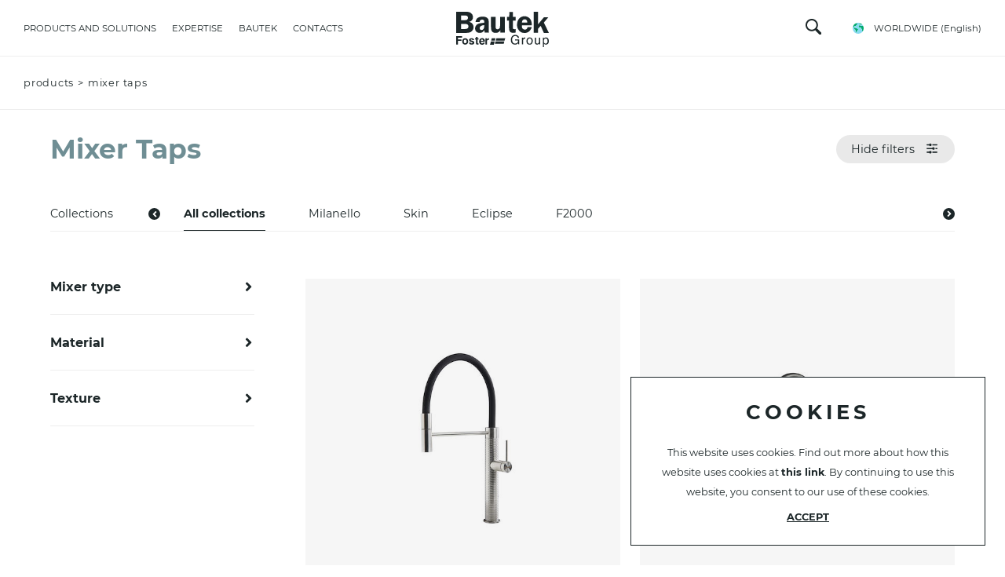

--- FILE ---
content_type: text/html; charset=utf-8
request_url: https://www.bautek.it/en-ww/mixer-taps.aspx
body_size: 19433
content:


<!DOCTYPE html>
<html id="ctl00_htmlTag" data-document="15302" data-id-lang="2" data-document-parent="14446" data-area="ww" data-id-area="2" lang="en" data-category="126" data-layer="2105" data-id-country="6" data-id-nation="272">
<head id="ctl00_Head1" prefix="og: //ogp.me/ns#"><title>
	Mixer Taps
</title><meta charset="utf-8" /><meta name="viewport" content="width=device-width, initial-scale=1.0, minimum-scale=1.0, maximum-scale=5.0" /><meta name="format-detection" content="telephone=no" /><meta name="baidu-site-verification" content="code-9361nBMbee" /><meta name="p:domain_verify" content="76a911ae1b76259651cdf3f86da26dd2" />
    <meta name="robots" content="index, follow" /><meta property="og:title" content="Mixer Taps" /><meta property="og:description" content="" /><meta property="og:image" content="https://www.bautek.it/img/og-image.jpg" /><meta property="og:image:type" content="image/jpeg" /><meta property="og:image:width" content="200" /><meta property="og:image:height" content="200" /><link rel="alternate" href="https://www.bautek.it/it-it/miscelatori.aspx" hreflang="it" /><link rel="alternate" href="https://www.bautek.it/en-ww/mixer-taps.aspx" hreflang="en" /><link rel="alternate" href="https://www.bautek.it/en-ww/mixer-taps.aspx" hreflang="x-default" /><meta name='theme-color' content='#1c2628' />
<link rel="shortcut icon" href="/favicon.ico" /><link rel='stylesheet' href='/static/css/layer/2105-category.atf.css?cache=202404221156030000' /><meta name="description" content="Mixer Tap Skin, Mixer Tap Milanello, Mixer Tap Eclipse, Mixer Tap F2000 - Basso" /></head>
<body>
    <form method="post" action="/en-ww/mixer-taps.aspx" id="aspnetForm">
<div class="aspNetHidden">
<input type="hidden" name="__VIEWSTATE" id="__VIEWSTATE" value="/wEPDwULLTEzMDMwNjA5OTJkZE2/8lkib7XLNfIcfqAtJ4flQNLggyiAByi8BbLWGKrq" />
</div>

<div class="aspNetHidden">

	<input type="hidden" name="__VIEWSTATEGENERATOR" id="__VIEWSTATEGENERATOR" value="CA0B0334" />
</div>
        
        <nav id="slider-menu" class="slider-menu">
    
    <div class="nav-header">
	    <svg viewBox="0 0 229.5 87.7">
		<path class="st0" d="M0,0h24.3c4.4,0,7.6,0.5,9.8,1.6c2.2,1.1,4,2.6,5.4,4.6c1.4,2,2.1,4.4,2.1,7.3c0,5.8-3.1,9.7-9.4,11.6
			c3.6,0.8,6.3,2.4,8.2,4.9c1.8,2.4,2.7,5.1,2.7,8c0,3.9-1.5,7.3-4.4,10.2c-3,2.9-7.8,4.3-14.4,4.3H0V0z M12.2,9.3v11.5h9.3
			c3.4,0,5.5-0.7,6.4-2c0.9-1.3,1.3-2.6,1.3-3.9c0-1.3-0.4-2.5-1.1-3.4c-0.7-1-1.5-1.6-2.4-1.8c-0.9-0.2-2.6-0.4-5.1-0.4H12.2z
			 M12.2,30.1v12.6h9.4c3.2,0,5.5-0.6,6.8-1.7c1.3-1.1,2-2.7,2-4.7c0-1.7-0.6-3.2-1.9-4.4c-1.3-1.2-3.4-1.8-6.3-1.8H12.2z"/>
		<path class="st0" d="M81.1,51.6H70.6c-0.3-1.5-0.5-3.6-0.5-6.1c-1.8,2.8-3.7,4.6-5.5,5.5c-1.8,0.9-3.9,1.4-6.2,1.4
			c-3.4,0-6.2-1-8.4-3c-2.1-2-3.2-4.6-3.2-8c0-2.4,0.6-4.7,1.9-6.7c1.2-2,3.2-3.7,6-4.8c2.7-1.2,7.7-2,15-2.6v-2.2
			c0-3.8-1.8-5.6-5.3-5.6c-3.8,0-5.9,1.9-6.4,5.6l-10,0.1c0.7-4.4,2.6-8.6,5.9-10.4c3.3-1.8,7.1-2.8,11.2-2.8c2.5,0,4.9,0.3,7.1,0.9
			c2.2,0.6,3.9,1.5,5.2,2.8c1.2,1.2,2.1,2.5,2.5,3.9c0.4,1.4,0.7,3.8,0.7,7.2v17.6C80.5,47.7,80.7,50.1,81.1,51.6z M69.6,33
			c-7.6,0.8-11.4,3.2-11.4,7.3c0,1.4,0.4,2.5,1.2,3.5c0.8,1,1.9,1.5,3.4,1.5c1.9,0,3.5-0.8,4.8-2.5c1.3-1.7,1.9-3.7,1.9-6.2V33z"/>
		<path class="st0" d="M120.6,12.8v38.8h-11V45c-2.1,4.9-6,7.4-11.8,7.4c-3,0-5.3-0.5-6.9-1.6c-1.6-1.1-2.8-2.6-3.5-4.5
			c-0.7-1.9-1.1-4.6-1.1-8.2V12.8h11.5v25.4c0,3.5,1.5,5.2,4.4,5.2c1.5,0,2.8-0.4,3.9-1.2c1.1-0.8,1.8-1.7,2.1-2.7
			c0.3-0.9,0.5-2.6,0.5-4.9V12.8H120.6z"/>
		<path class="st0" d="M140.3,21.7v16.4c0,2.1,0.2,3.4,0.7,4.1c0.5,0.7,1.7,1,3.5,1c0.9,0,1.8-0.1,3-0.2v8.5c-2.7,0.6-4.7,0.8-5.8,0.8
			c-3.9,0-6.6-0.9-8.3-2.7c-1.6-1.8-2.4-5.1-2.4-9.9V21.7h-5v-8.9h5.5l0.1-12.1l8.7-0.1v12.2h6.8v8.9H140.3z"/>
		<path class="st0" d="M187.4,33.8h-24.7c0,0.7,0,1.3,0,1.9c0,2.8,0.7,5,2.2,6.4c1.5,1.4,3.2,2.2,5.2,2.2c3.8,0,6-2.1,6.8-6.3l10.3,0
			c-2.9,9.2-8.7,14.6-17.5,14.6c-3.8,0-7.1-0.8-9.7-2.4c-2.7-1.6-4.9-3.9-6.6-7c-1.7-3-2.6-6.7-2.6-11c0-6.3,1.7-11.4,5.2-15.3
			c3.5-3.9,8-5.8,13.4-5.8c4.9,0,9.2,1.8,12.7,5.4C185.7,20.1,187.4,25.8,187.4,33.8z M162.7,26.9h13.6c-0.4-5.5-2.5-8.2-6.5-8.2
			C165.6,18.7,163.2,21.5,162.7,26.9z"/>
		<path class="st0" d="M217.2,26.8l12.4,25.6h-12.4l-7.9-17.6l-6.6,7.7v9.8h-10.6V0h10.6v31.4l1.7-2.1c0.7-1,1.3-1.8,1.8-2.3
			l11.1-13.3h10.9L217.2,26.8z"/>
		<polygon class="st1" points="0.2,60.6 0.2,81.6 4.4,81.6 4.4,72 13.2,72 13.2,68.5 4.4,68.5 4.4,64.1 14.5,64.1 14.5,60.6 "/>
		<path class="st0" d="M14.9,73.4c0-10.4,15-10.3,14.8,0.2C29.8,84.3,14.5,84.3,14.9,73.4 M18.8,73.6c-0.2,6.2,7.3,6.2,7,0
			C26,67.4,18.6,67.4,18.8,73.6"/>
		<path class="st0" d="M35.5,76.6c0.1,2,5.1,2.6,5,0.4c0-1-0.7-1.4-2.8-1.9c-8.4-1.3-7.4-9.5,0.4-9.5c4.6,0,6.2,2.5,6.3,4.6h-4
			c0-1.7-4.2-2.5-4.3-0.3c0,0.8,0.5,1.1,3,1.7c5.1,1.2,5.8,2.9,5.8,5.2c0.3,6.5-13.4,6.4-13.4-0.1H35.5z"/>
		<path class="st0" d="M61.1,74.6c0,2,1,3.9,3,3.9c1.7,0,2.2-0.7,2.6-1.7H71c-1.9,7.8-14.7,6.4-14.1-2.9c-0.2-12.1,16.1-10.6,14.2,0.7
			H61.1z M66.8,72c0.2-4.4-5.6-4.4-5.6,0H66.8z"/>
		<path class="st0" d="M46.5,65.8h2.4v-3.3h4v3.3h2.6v2.8h-2.6v8.3c-0.2,1.6,1.3,1.5,2.6,1.4v3c-3.4,0.8-6.8,0.3-6.4-3.9
			c0,0,0-8.8,0-8.8h-2.6V65.8z"/>
		<path class="st1" d="M81,65.6L81,65.6L81,65.6c-1.9,0-3.8,1.2-4.6,3l0-3h-4L72.6,81v0.6h3.9l0-9.1c0-2.5,1.9-3,4.6-3L81,65.6
			L81,65.6z"/>
		<polygon class="st0" points="95.3,81.6 95.4,81.6 95.4,81.4 "/>
		<path class="st0" d="M88.3,65.6c-0.2,0.7-1.5,5.3-1.6,5.9h9.2c0.2-0.6,1.4-5.2,1.6-5.9H88.3z"/>
		<path class="st0" d="M99.8,65.6c-0.2,0.7-1.4,5.3-1.6,5.9h21.7c0.2-0.6,1.4-5.2,1.6-5.9H99.8z"/>
		<path class="st0" d="M86,73.7c-0.4,1.5-1.8,6.7-2.2,8.1h9.4c0.4-1.4,1.8-6.6,2.2-8.1H86z"/>
		<polygon class="st0" points="95.9,79.5 117.7,79.5 119.3,73.7 97.5,73.7 "/>
		<path class="st0" d="M151.7,58.7c2.3,1.2,3.6,3.3,4.1,6.3h-3.1c-0.4-1.7-1.1-2.9-2.3-3.7c-1.2-0.8-2.6-1.2-4.4-1.2
			c-2.1,0-3.8,0.8-5.3,2.4c-1.4,1.6-2.1,4-2.1,7.1c0,2.7,0.6,5,1.8,6.7c1.2,1.7,3.1,2.6,5.8,2.6c2,0,3.7-0.6,5.1-1.8
			c1.3-1.2,2-3.2,2-5.8h-7.2v-2.6h10.1V81h-2l-0.8-3c-1,1.2-2,2-2.8,2.4c-1.3,0.8-3.1,1.2-5.1,1.2c-2.7,0-5-0.9-6.9-2.6
			c-2.1-2.2-3.2-5.2-3.2-9.1c0-3.9,1-6.9,3.1-9.2c2-2.2,4.5-3.3,7.6-3.3C148.3,57.4,150.1,57.8,151.7,58.7z"/>
		<path class="st0" d="M162.9,64.2h2.7v2.9c0.2-0.6,0.8-1.2,1.6-2.1c0.9-0.8,1.8-1.2,3-1.2c0.1,0,0.1,0,0.3,0c0.1,0,0.3,0,0.6,0.1v3
			c-0.2,0-0.3-0.1-0.5-0.1c-0.1,0-0.3,0-0.5,0c-1.4,0-2.5,0.5-3.3,1.4c-0.8,0.9-1.1,2-1.1,3.2V81h-2.8V64.2z"/>
		<path class="st0" d="M187.5,65.9c1.5,1.4,2.2,3.6,2.2,6.4c0,2.7-0.7,4.9-2,6.7c-1.3,1.8-3.3,2.6-6.1,2.6c-2.3,0-4.1-0.8-5.5-2.3
			c-1.3-1.6-2-3.7-2-6.3c0-2.8,0.7-5.1,2.1-6.7c1.4-1.7,3.3-2.5,5.7-2.5C184.2,63.7,186,64.5,187.5,65.9z M185.7,77c0.7-1.4,1-3,1-4.7
			c0-1.6-0.2-2.8-0.7-3.8c-0.8-1.5-2.1-2.3-4.1-2.3c-1.7,0-2.9,0.7-3.7,2c-0.8,1.3-1.2,2.9-1.2,4.8c0,1.8,0.4,3.3,1.2,4.5
			c0.8,1.2,2,1.8,3.7,1.8C183.8,79.2,185,78.5,185.7,77z"/>
		<path class="st0" d="M197.8,64.2v11.1c0,0.9,0.1,1.6,0.4,2.1c0.5,1,1.4,1.5,2.7,1.5c1.9,0,3.2-0.9,3.9-2.6c0.4-0.9,0.6-2.2,0.6-3.9
			v-8.2h2.8V81h-2.7l0-2.5c-0.4,0.6-0.8,1.2-1.3,1.6c-1.1,0.9-2.3,1.3-3.8,1.3c-2.3,0-3.9-0.8-4.8-2.4c-0.5-0.9-0.7-2-0.7-3.4V64.2
			H197.8z"/>
		<path class="st0" d="M214.5,64.3h2.8v2.2c0.6-0.8,1.2-1.4,1.9-1.8c1-0.6,2.1-0.9,3.4-0.9c1.9,0,3.5,0.7,4.9,2.2c1.3,1.5,2,3.5,2,6.2
			c0,3.7-1,6.3-2.9,7.8c-1.2,1-2.6,1.5-4.2,1.5c-1.3,0-2.3-0.3-3.2-0.8c-0.5-0.3-1.1-0.9-1.7-1.6v8.6h-2.8V64.3z M225.1,77.5
			c0.9-1.1,1.3-2.7,1.3-4.9c0-1.3-0.2-2.5-0.6-3.4c-0.7-1.8-2.1-2.8-4-2.8c-2,0-3.3,1-4,2.9c-0.4,1-0.6,2.4-0.6,4
			c0,1.3,0.2,2.4,0.6,3.3c0.7,1.7,2.1,2.6,4,2.6C223.1,79.1,224.2,78.6,225.1,77.5z"/>
		</svg>
        <span><i class="fas fa-times"></i></span>
    </div>
    <div id="ctl00_ContentPlaceHolder1_ctl01_wrap" class="header-country-panel-wrapper">
    <div class="header-country-panel">
        <a href="javascript:void(0)">
            <span id="ctl00_ContentPlaceHolder1_ctl01_Flag" class="flag-wrapper" style="background-image: url(/static/svg/flags/4x3/ww.svg)"></span>
            <span id="ctl00_ContentPlaceHolder1_ctl01_Country">WORLDWIDE</span>
            <span id="ctl00_ContentPlaceHolder1_ctl01_Language">(English)</span>
        </a>
    </div>
    <a href='/' aria-label='Italiano' style='pointer-events: none'></a><a href='/en-ww/default.aspx' aria-label='English' style='pointer-events: none'></a>
</div>
<div class="aside-country-panel-wrapper">
    <div class="aside-country-panel" data-desktop-position="right" data-width="400">
        <div class="aside-country-panel-header">
            <span class="aside-country-panel-text">Choose your country</span>
            <span class="aside-country-panel-close"><i id="ctl00_ContentPlaceHolder1_ctl02_iconClose" class="fas fa-times"></i></span>
        </div>
        <div class="aside-country-panel-search">
            <input type="text" placeholder="Search Country" />
        </div>
        <div class="aside-country-panel-body">
            <div class="aside-country-panel-loader">
                <img id="ctl00_ContentPlaceHolder1_ctl02_imgLoader" src="/static/img/loader-country-panel.gif" alt="loader" />
            </div>
        </div>
    </div>
</div><div id="ctl00_ContentPlaceHolder1_ctl03_menuWrapper" class="menu-side menu-mobile"><ul class='menu-level-0'><li class='menu-item-125 dropdown menu-products '><a href='javascript:void(0)' ><span>Products and solutions</span></a><ul class='dropdown-menu menu-level-1'><li class='menu-item-355 dropdown  '><a href='javascript:void(0)' ><span>Made in Bautek</span></a><ul class='dropdown-menu menu-level-2'><li class='menu-item-356  '><a href='/en-ww/stainless-steel-top-inox.aspx' ><span>Stainless steel top inox</span></a></li></ul></li><li class='menu-item-330 dropdown  '><a href='javascript:void(0)' ><span>Outdoor</span></a><ul class='dropdown-menu menu-level-2'><li class='menu-item-339  '><a href='/en-ww/line-360-kitchen-knowledge.aspx' ><span>360 Kitchen</span></a></li><li class='menu-item-331  '><a href='/en-ww/360-kitchen-knowledge.aspx?collection=14598' ><span>Finalmente</span></a></li><li class='menu-item-333  '><a href='/en-ww/360-kitchen-knowledge.aspx?collection=14599' ><span>Insieme</span></a></li><li class='menu-item-334  '><a href='/en-ww/360-kitchen-knowledge.aspx?collection=14510' ><span>Ognidove</span></a></li><li class='menu-item-332  '><a href='/en-ww/360-kitchen-knowledge.aspx?collection=14600' ><span>Qui</span></a></li></ul></li><li class='menu-item-178 dropdown  '><a href='javascript:void(0)' ><span>Products</span></a><ul class='dropdown-menu menu-level-2'><li class='menu-item-314  '><a href='/en-ww/sinks.aspx' ><span>Sinks</span></a></li><li class='menu-item-315  '><a href='/en-ww/gas-cooker-hobs.aspx' ><span>Gas cooker hobs</span></a></li><li class='menu-item-316  '><a href='/en-ww/induction-hobs.aspx' ><span>Induction hobs</span></a></li><li class='menu-item-317  '><a href='/en-ww/downdraft-hoods.aspx' ><span>Downdraft hoods</span></a></li><li class='menu-item-321  '><a href='/en-ww/accessories.aspx' ><span>Accessories</span></a></li></ul></li><li class='menu-item-369 dropdown  '><a href='javascript:void(0)' ><span>Catalogs</span></a><ul class='dropdown-menu menu-level-2'><li class='menu-item-370  '><a href='https://www.bautek.it/public/sfogliabili/360-KITCHEN-Catalogue-ENG/' target='_blank'><span>Browse the catalogue</span></a></li><li class='menu-item-371  '><a href='https://www.bautek.it/public/sfogliabili/360-KITCHEN-Technical-Catalogue-ENG/' target='_blank'><span>Technical catalogue</span></a></li></ul></li></ul></li><li class='menu-item-91 dropdown  '><a href='javascript:void(0)' ><span>Expertise</span></a><ul class='dropdown-menu menu-level-1'><li class='menu-item-313  '><a href='/en-ww/materials.aspx' ><span>Materials</span></a></li><li class='menu-item-343  '><a href='/en-ww/edges-1.aspx' ><span>Edges</span></a></li><li class='menu-item-344  '><a href='/en-ww/finishing-1.aspx' ><span>Finishing</span></a></li><li class='menu-item-340  '><a href='/en-ww/processing-1.aspx' ><span>Special processing</span></a></li><li class='menu-item-358  '><a href='/en-ww/packaging.aspx' ><span>Packaging</span></a></li><li class='menu-item-346  '><a href='/en-ww/products.aspx' ><span>Products</span></a></li></ul></li><li class='menu-item-203  '><a href='/en-ww/company.aspx' ><span>Company</span></a></li><li class='menu-item-324  '><a href='/en-ww/steel-craftsmen.aspx' ><span>Steel craftsmen</span></a></li><li class='menu-item-226  '><a href='/en-ww/foster.aspx' ><span>Foster group</span></a></li><li class='menu-item-171 dropdown  '><a href='javascript:void(0)' ><span>Contacts</span></a><ul class='dropdown-menu menu-level-1'><li class='menu-item-172  '><a href='/en-ww/quote-request.aspx' ><span>Quote request</span></a></li><li class='menu-item-173  '><a href='/en-ww/customer-service.aspx' ><span>Customer service</span></a></li><li class='menu-item-174  '><a href='/en-ww/headquarters.aspx' ><span>Headquarters</span></a></li></ul></li></ul></div><div id="ctl00_ContentPlaceHolder1_ctl05_wrap" class="social-header-wrapper">
    <span>FOLLOW US</span>
    <div><a rel="nofollow noopener" target="_blank" href="https://www.facebook.com/fosteregroup"><i class="fab fa-facebook-f"></i></a><a rel="nofollow noopener" target="_blank" href="https://www.instagram.com/foster_group/"><i class="fab fa-instagram"></i></a><a rel="nofollow noopener" target="_blank" href="https://www.linkedin.com/company/foster-spa/"><i class="fab fa-linkedin-in"></i></a><a rel="nofollow noopener" target="_blank" href="https://www.youtube.com/c/Foster_Official"><i class="fab fa-youtube"></i></a><a rel="nofollow noopener" target="_blank" href="https://www.pinterest.it/fosterspa0277/"><i class="fab fa-pinterest"></i></a></div>
</div>

</nav>
        <main id="main-panel">
            <header>
                <div>
                    <a href="javascript:void(0)" aria-label="Menu" class="toggle-button slideout-button"><span></span><span></span><span></span></a>
                    
    <div id="ctl00_ContentPlaceHolder2_ctl00_menuWrapper" class="mainmenu"><ul class='menu-level-0'><li class='menu-item-125 dropdown menu-products '><a href='javascript:void(0)' ><span>Products and solutions</span></a><ul class='dropdown-menu menu-level-1'><li class='menu-item-355 dropdown  '><a href='javascript:void(0)' ><span>Made in Bautek</span></a><ul class='dropdown-menu menu-level-2'><li class='menu-item-356  '><a href='/en-ww/stainless-steel-top-inox.aspx' ><span>Stainless steel top inox</span></a></li></ul></li><li class='menu-item-330 dropdown  '><a href='javascript:void(0)' ><span>Outdoor</span></a><ul class='dropdown-menu menu-level-2'><li class='menu-item-339  '><a href='/en-ww/line-360-kitchen-knowledge.aspx' ><span>360 Kitchen</span></a></li><li class='menu-item-331  '><a href='/en-ww/360-kitchen-knowledge.aspx?collection=14598' ><div data-bck-image="/static/img/img-menu/finalmente-2.jpg"></div><span>Finalmente</span></a></li><li class='menu-item-333  '><a href='/en-ww/360-kitchen-knowledge.aspx?collection=14599' ><div data-bck-image="/static/img/img-menu/insieme.jpg"></div><span>Insieme</span></a></li><li class='menu-item-334  '><a href='/en-ww/360-kitchen-knowledge.aspx?collection=14510' ><div data-bck-image="/static/img/img-menu/ogni-dove.jpg"></div><span>Ognidove</span></a></li><li class='menu-item-332  '><a href='/en-ww/360-kitchen-knowledge.aspx?collection=14600' ><div data-bck-image="/static/img/img-menu/qui.jpg"></div><span>Qui</span></a></li></ul></li><li class='menu-item-178 dropdown  '><a href='javascript:void(0)' ><span>Products</span></a><ul class='dropdown-menu menu-level-2'><li class='menu-item-314  '><a href='/en-ww/sinks.aspx' ><div data-bck-image="/static/img/img-menu/lavelli.jpg"></div><span>Sinks</span></a></li><li class='menu-item-315  '><a href='/en-ww/gas-cooker-hobs.aspx' ><div data-bck-image="/static/img/img-menu/piani-cottura-gas.jpg"></div><span>Gas cooker hobs</span></a></li><li class='menu-item-316  '><a href='/en-ww/induction-hobs.aspx' ><div data-bck-image="/static/img/img-menu/piani-induzione.jpg"></div><span>Induction hobs</span></a></li><li class='menu-item-317  '><a href='/en-ww/downdraft-hoods.aspx' ><div data-bck-image="/static/img/img-menu/cappe.jpg"></div><span>Downdraft hoods</span></a></li><li class='menu-item-321  '><a href='/en-ww/accessories.aspx' ><div data-bck-image="/static/img/img-menu/accessori.jpg"></div><span>Accessories</span></a></li></ul></li><li class='menu-item-369 dropdown  '><a href='javascript:void(0)' ><span>Catalogs</span></a><ul class='dropdown-menu menu-level-2'><li class='menu-item-370  '><a href='https://www.bautek.it/public/sfogliabili/360-KITCHEN-Catalogue-ENG/' target='_blank'><span>Browse the catalogue</span></a></li><li class='menu-item-371  '><a href='https://www.bautek.it/public/sfogliabili/360-KITCHEN-Technical-Catalogue-ENG/' target='_blank'><span>Technical catalogue</span></a></li></ul></li></ul></li><li class='menu-item-91 dropdown  '><a href='javascript:void(0)' ><span>Expertise</span></a><ul class='dropdown-menu menu-level-1'><li class='menu-item-311 dropdown  '><a href='javascript:void(0)' ><span>Expertise</span></a><ul class='dropdown-menu menu-level-2'><li class='menu-item-313  '><a href='/en-ww/materials.aspx' ><span>Materials</span></a></li><li class='menu-item-343  '><a href='/en-ww/edges-1.aspx' ><span>Edges</span></a></li><li class='menu-item-344  '><a href='/en-ww/finishing-1.aspx' ><span>Finishing</span></a></li><li class='menu-item-340  '><a href='/en-ww/processing-1.aspx' ><span>Special processing</span></a></li><li class='menu-item-358  '><a href='/en-ww/packaging.aspx' ><span>Packaging</span></a></li><li class='menu-item-346  '><a href='/en-ww/products.aspx' ><span>Products</span></a></li></ul></li></ul></li><li class='menu-item-353 dropdown  '><a href='javascript:void(0)' ><span>Bautek</span></a><ul class='dropdown-menu menu-level-1'><li class='menu-item-200 dropdown  '><a href='javascript:void(0)' ><span>Bautek</span></a><ul class='dropdown-menu menu-level-2'><li class='menu-item-203  '><a href='/en-ww/company.aspx' ><span>Company</span></a></li><li class='menu-item-324  '><a href='/en-ww/steel-craftsmen.aspx' ><span>Steel craftsmen</span></a></li><li class='menu-item-226  '><a href='/en-ww/foster.aspx' ><span>Foster group</span></a></li></ul></li></ul></li><li class='menu-item-354 dropdown  '><a href='javascript:void(0)' ><span>Contacts</span></a><ul class='dropdown-menu menu-level-1'><li class='menu-item-171 dropdown  '><a href='javascript:void(0)' ><span>Contacts</span></a><ul class='dropdown-menu menu-level-2'><li class='menu-item-172  '><a href='/en-ww/quote-request.aspx' ><span>Quote request</span></a></li><li class='menu-item-173  '><a href='/en-ww/customer-service.aspx' ><span>Customer service</span></a></li><li class='menu-item-174  '><a href='/en-ww/headquarters.aspx' ><span>Headquarters</span></a></li></ul></li></ul></li></ul></div>

                </div>
                <div>
    <div class='CompanyLogo'><a href='/en-ww/default.aspx' aria-label='Logo'><svg viewBox="0 0 229.5 87.7"> <path class="st0" d="M0,0h24.3c4.4,0,7.6,0.5,9.8,1.6c2.2,1.1,4,2.6,5.4,4.6c1.4,2,2.1,4.4,2.1,7.3c0,5.8-3.1,9.7-9.4,11.6 	c3.6,0.8,6.3,2.4,8.2,4.9c1.8,2.4,2.7,5.1,2.7,8c0,3.9-1.5,7.3-4.4,10.2c-3,2.9-7.8,4.3-14.4,4.3H0V0z M12.2,9.3v11.5h9.3 	c3.4,0,5.5-0.7,6.4-2c0.9-1.3,1.3-2.6,1.3-3.9c0-1.3-0.4-2.5-1.1-3.4c-0.7-1-1.5-1.6-2.4-1.8c-0.9-0.2-2.6-0.4-5.1-0.4H12.2z 	 M12.2,30.1v12.6h9.4c3.2,0,5.5-0.6,6.8-1.7c1.3-1.1,2-2.7,2-4.7c0-1.7-0.6-3.2-1.9-4.4c-1.3-1.2-3.4-1.8-6.3-1.8H12.2z"/> <path class="st0" d="M81.1,51.6H70.6c-0.3-1.5-0.5-3.6-0.5-6.1c-1.8,2.8-3.7,4.6-5.5,5.5c-1.8,0.9-3.9,1.4-6.2,1.4 	c-3.4,0-6.2-1-8.4-3c-2.1-2-3.2-4.6-3.2-8c0-2.4,0.6-4.7,1.9-6.7c1.2-2,3.2-3.7,6-4.8c2.7-1.2,7.7-2,15-2.6v-2.2 	c0-3.8-1.8-5.6-5.3-5.6c-3.8,0-5.9,1.9-6.4,5.6l-10,0.1c0.7-4.4,2.6-8.6,5.9-10.4c3.3-1.8,7.1-2.8,11.2-2.8c2.5,0,4.9,0.3,7.1,0.9 	c2.2,0.6,3.9,1.5,5.2,2.8c1.2,1.2,2.1,2.5,2.5,3.9c0.4,1.4,0.7,3.8,0.7,7.2v17.6C80.5,47.7,80.7,50.1,81.1,51.6z M69.6,33 	c-7.6,0.8-11.4,3.2-11.4,7.3c0,1.4,0.4,2.5,1.2,3.5c0.8,1,1.9,1.5,3.4,1.5c1.9,0,3.5-0.8,4.8-2.5c1.3-1.7,1.9-3.7,1.9-6.2V33z"/> <path class="st0" d="M120.6,12.8v38.8h-11V45c-2.1,4.9-6,7.4-11.8,7.4c-3,0-5.3-0.5-6.9-1.6c-1.6-1.1-2.8-2.6-3.5-4.5 	c-0.7-1.9-1.1-4.6-1.1-8.2V12.8h11.5v25.4c0,3.5,1.5,5.2,4.4,5.2c1.5,0,2.8-0.4,3.9-1.2c1.1-0.8,1.8-1.7,2.1-2.7 	c0.3-0.9,0.5-2.6,0.5-4.9V12.8H120.6z"/> <path class="st0" d="M140.3,21.7v16.4c0,2.1,0.2,3.4,0.7,4.1c0.5,0.7,1.7,1,3.5,1c0.9,0,1.8-0.1,3-0.2v8.5c-2.7,0.6-4.7,0.8-5.8,0.8 	c-3.9,0-6.6-0.9-8.3-2.7c-1.6-1.8-2.4-5.1-2.4-9.9V21.7h-5v-8.9h5.5l0.1-12.1l8.7-0.1v12.2h6.8v8.9H140.3z"/> <path class="st0" d="M187.4,33.8h-24.7c0,0.7,0,1.3,0,1.9c0,2.8,0.7,5,2.2,6.4c1.5,1.4,3.2,2.2,5.2,2.2c3.8,0,6-2.1,6.8-6.3l10.3,0 	c-2.9,9.2-8.7,14.6-17.5,14.6c-3.8,0-7.1-0.8-9.7-2.4c-2.7-1.6-4.9-3.9-6.6-7c-1.7-3-2.6-6.7-2.6-11c0-6.3,1.7-11.4,5.2-15.3 	c3.5-3.9,8-5.8,13.4-5.8c4.9,0,9.2,1.8,12.7,5.4C185.7,20.1,187.4,25.8,187.4,33.8z M162.7,26.9h13.6c-0.4-5.5-2.5-8.2-6.5-8.2 	C165.6,18.7,163.2,21.5,162.7,26.9z"/> <path class="st0" d="M217.2,26.8l12.4,25.6h-12.4l-7.9-17.6l-6.6,7.7v9.8h-10.6V0h10.6v31.4l1.7-2.1c0.7-1,1.3-1.8,1.8-2.3 	l11.1-13.3h10.9L217.2,26.8z"/> <polygon class="st1" points="0.2,60.6 0.2,81.6 4.4,81.6 4.4,72 13.2,72 13.2,68.5 4.4,68.5 4.4,64.1 14.5,64.1 14.5,60.6 "/> <path class="st0" d="M14.9,73.4c0-10.4,15-10.3,14.8,0.2C29.8,84.3,14.5,84.3,14.9,73.4 M18.8,73.6c-0.2,6.2,7.3,6.2,7,0 	C26,67.4,18.6,67.4,18.8,73.6"/> <path class="st0" d="M35.5,76.6c0.1,2,5.1,2.6,5,0.4c0-1-0.7-1.4-2.8-1.9c-8.4-1.3-7.4-9.5,0.4-9.5c4.6,0,6.2,2.5,6.3,4.6h-4 	c0-1.7-4.2-2.5-4.3-0.3c0,0.8,0.5,1.1,3,1.7c5.1,1.2,5.8,2.9,5.8,5.2c0.3,6.5-13.4,6.4-13.4-0.1H35.5z"/> <path class="st0" d="M61.1,74.6c0,2,1,3.9,3,3.9c1.7,0,2.2-0.7,2.6-1.7H71c-1.9,7.8-14.7,6.4-14.1-2.9c-0.2-12.1,16.1-10.6,14.2,0.7 	H61.1z M66.8,72c0.2-4.4-5.6-4.4-5.6,0H66.8z"/> <path class="st0" d="M46.5,65.8h2.4v-3.3h4v3.3h2.6v2.8h-2.6v8.3c-0.2,1.6,1.3,1.5,2.6,1.4v3c-3.4,0.8-6.8,0.3-6.4-3.9 	c0,0,0-8.8,0-8.8h-2.6V65.8z"/> <path class="st1" d="M81,65.6L81,65.6L81,65.6c-1.9,0-3.8,1.2-4.6,3l0-3h-4L72.6,81v0.6h3.9l0-9.1c0-2.5,1.9-3,4.6-3L81,65.6 	L81,65.6z"/> <polygon class="st0" points="95.3,81.6 95.4,81.6 95.4,81.4 "/> <path class="st0" d="M88.3,65.6c-0.2,0.7-1.5,5.3-1.6,5.9h9.2c0.2-0.6,1.4-5.2,1.6-5.9H88.3z"/> <path class="st0" d="M99.8,65.6c-0.2,0.7-1.4,5.3-1.6,5.9h21.7c0.2-0.6,1.4-5.2,1.6-5.9H99.8z"/> <path class="st0" d="M86,73.7c-0.4,1.5-1.8,6.7-2.2,8.1h9.4c0.4-1.4,1.8-6.6,2.2-8.1H86z"/> <polygon class="st0" points="95.9,79.5 117.7,79.5 119.3,73.7 97.5,73.7 "/> <path class="st0" d="M151.7,58.7c2.3,1.2,3.6,3.3,4.1,6.3h-3.1c-0.4-1.7-1.1-2.9-2.3-3.7c-1.2-0.8-2.6-1.2-4.4-1.2 	c-2.1,0-3.8,0.8-5.3,2.4c-1.4,1.6-2.1,4-2.1,7.1c0,2.7,0.6,5,1.8,6.7c1.2,1.7,3.1,2.6,5.8,2.6c2,0,3.7-0.6,5.1-1.8 	c1.3-1.2,2-3.2,2-5.8h-7.2v-2.6h10.1V81h-2l-0.8-3c-1,1.2-2,2-2.8,2.4c-1.3,0.8-3.1,1.2-5.1,1.2c-2.7,0-5-0.9-6.9-2.6 	c-2.1-2.2-3.2-5.2-3.2-9.1c0-3.9,1-6.9,3.1-9.2c2-2.2,4.5-3.3,7.6-3.3C148.3,57.4,150.1,57.8,151.7,58.7z"/> <path class="st0" d="M162.9,64.2h2.7v2.9c0.2-0.6,0.8-1.2,1.6-2.1c0.9-0.8,1.8-1.2,3-1.2c0.1,0,0.1,0,0.3,0c0.1,0,0.3,0,0.6,0.1v3 	c-0.2,0-0.3-0.1-0.5-0.1c-0.1,0-0.3,0-0.5,0c-1.4,0-2.5,0.5-3.3,1.4c-0.8,0.9-1.1,2-1.1,3.2V81h-2.8V64.2z"/> <path class="st0" d="M187.5,65.9c1.5,1.4,2.2,3.6,2.2,6.4c0,2.7-0.7,4.9-2,6.7c-1.3,1.8-3.3,2.6-6.1,2.6c-2.3,0-4.1-0.8-5.5-2.3 	c-1.3-1.6-2-3.7-2-6.3c0-2.8,0.7-5.1,2.1-6.7c1.4-1.7,3.3-2.5,5.7-2.5C184.2,63.7,186,64.5,187.5,65.9z M185.7,77c0.7-1.4,1-3,1-4.7 	c0-1.6-0.2-2.8-0.7-3.8c-0.8-1.5-2.1-2.3-4.1-2.3c-1.7,0-2.9,0.7-3.7,2c-0.8,1.3-1.2,2.9-1.2,4.8c0,1.8,0.4,3.3,1.2,4.5 	c0.8,1.2,2,1.8,3.7,1.8C183.8,79.2,185,78.5,185.7,77z"/> <path class="st0" d="M197.8,64.2v11.1c0,0.9,0.1,1.6,0.4,2.1c0.5,1,1.4,1.5,2.7,1.5c1.9,0,3.2-0.9,3.9-2.6c0.4-0.9,0.6-2.2,0.6-3.9 	v-8.2h2.8V81h-2.7l0-2.5c-0.4,0.6-0.8,1.2-1.3,1.6c-1.1,0.9-2.3,1.3-3.8,1.3c-2.3,0-3.9-0.8-4.8-2.4c-0.5-0.9-0.7-2-0.7-3.4V64.2 	H197.8z"/> <path class="st0" d="M214.5,64.3h2.8v2.2c0.6-0.8,1.2-1.4,1.9-1.8c1-0.6,2.1-0.9,3.4-0.9c1.9,0,3.5,0.7,4.9,2.2c1.3,1.5,2,3.5,2,6.2 	c0,3.7-1,6.3-2.9,7.8c-1.2,1-2.6,1.5-4.2,1.5c-1.3,0-2.3-0.3-3.2-0.8c-0.5-0.3-1.1-0.9-1.7-1.6v8.6h-2.8V64.3z M225.1,77.5 	c0.9-1.1,1.3-2.7,1.3-4.9c0-1.3-0.2-2.5-0.6-3.4c-0.7-1.8-2.1-2.8-4-2.8c-2,0-3.3,1-4,2.9c-0.4,1-0.6,2.4-0.6,4 	c0,1.3,0.2,2.4,0.6,3.3c0.7,1.7,2.1,2.6,4,2.6C223.1,79.1,224.2,78.6,225.1,77.5z"/> </svg></a></div>
</div>
                <div>
    <div id="ctl00_ContentPlaceHolder4_ctl00_SearchWrapper" class="search-icon-wrapper">
    <a href="javascript:void(0)" aria-label="search" class="search-icon-container">
        <svg viewBox="0 0 30 30"><path d="M20.194,3.46c-4.613-4.613-12.121-4.613-16.734,0c-4.612,4.614-4.612,12.121,0,16.735c4.108,4.107,10.506,4.547,15.116,1.34c0.097,0.459,0.319,0.897,0.676,1.254l6.718,6.718c0.979,0.977,2.561,0.977,3.535,0c0.978-0.978,0.978-2.56,0-3.535l-6.718-6.72c-0.355-0.354-0.794-0.577-1.253-0.674C24.743,13.967,24.303,7.57,20.194,3.46zM18.073,18.074c-3.444,3.444-9.049,3.444-12.492,0c-3.442-3.444-3.442-9.048,0-12.492c3.443-3.443,9.048-3.443,12.492,0C21.517,9.026,21.517,14.63,18.073,18.074z" /></svg>
        <span id="ctl00_ContentPlaceHolder4_ctl00_SearchLabel" class="search-icon-label">search</span>
    </a>
    <div id="ctl00_ContentPlaceHolder4_ctl00_SearchPopupWrapper" class="search_popup" data-bck-image="/static/img/search-bck.jpg" data-bck-image-mobile="/static/img/search-bck-mobile.jpg">
        <div class="search_inner">
            <div class="search_center">
                <div>
                    <div class="typeahead__container">
                        <div class="typeahead__field">
                            <div class="typeahead__query">
                                <input aria-label="search" type="search" class="input-search-box" placeholder="search" value="" />
                            </div>
                        </div>
                    </div>
                    <p>Press <strong>ENTER</strong> to search or <strong>ESC</strong> to close</p>
                </div>
            </div>
        </div>
        <a href="javascript:void(0)" id="ctl00_ContentPlaceHolder4_ctl00_linkClose" class="search_close"><i class="fas fa-times"></i></a>
        
    </div>
</div>
<div id="ctl00_ContentPlaceHolder4_ctl01_wrap" class="header-country-panel-wrapper">
    <div class="header-country-panel">
        <a href="javascript:void(0)">
            <span id="ctl00_ContentPlaceHolder4_ctl01_Flag" class="flag-wrapper" style="background-image: url(/static/svg/flags/4x3/ww.svg)"></span>
            <span id="ctl00_ContentPlaceHolder4_ctl01_Country">WORLDWIDE</span>
            <span id="ctl00_ContentPlaceHolder4_ctl01_Language">(English)</span>
        </a>
    </div>
    <a href='/' aria-label='Italiano' style='pointer-events: none'></a><a href='/en-ww/default.aspx' aria-label='English' style='pointer-events: none'></a>
</div>
</div>
            </header>
            
            
            <div class="content-wrapper">
                <div id="ctl00_contentblock1" class="contentblock1">
    <div id="ctl00_ContentPlaceHolder7_ctl00_BreadcrumbWrapper" class="breadcrumb-wrapper breadcrumb-catalog">
    <ul id="ctl00_ContentPlaceHolder7_ctl00_BreadcrumbContent" class="breadcrumb"><li><span>Products</span></li><li><span class="divider">></span></li><li><span>Mixer Taps</span></li></ul>
</div><div id="ctl00_ContentPlaceHolder7_ctl01_FosterCommonCategoryWrapper" class="category-wrapper" data-squared="true"><div class='category-intro'><div class='category-intro-info'><h1>Mixer Taps</h1></div><div class='category-intro-btn-filters'><div><span class='category-intro-hide-text'>Hide filters</span><span class='category-intro-show-text'>Show filters</span></div><svg viewBox='0 0 700 700'><path d='M112.28 128.02h97.27a64.91 64.91 0 0 0 44.68 32.648c19.016 3.672 38.68-1.344 53.617-13.672s23.586-30.688 23.586-50.055a64.9 64.9 0 0 0-23.586-50.055A64.91 64.91 0 0 0 254.23 33.21c-19.02 3.672-35.402 15.645-44.68 32.648h-97.27c-11.105 0-21.367 5.926-26.918 15.539a31.09 31.09 0 0 0 0 31.082c5.551 9.617 15.812 15.539 26.918 15.539zm475.44 0a31.08 31.08 0 0 0 26.918-15.539 31.09 31.09 0 0 0 0-31.082c-5.551-9.613-15.812-15.539-26.918-15.539H364.79a76.91 76.91 0 0 1 0 62.16zM420.45 344.9a64.9 64.9 0 0 0 41.93-15.336 64.93 64.93 0 0 0 22.102-38.797 64.92 64.92 0 0 0-8.187-43.891 64.9 64.9 0 0 0-34.602-28.215c-14.504-5.019-30.32-4.734-44.637.805a64.92 64.92 0 0 0-33.559 29.453h-251.21a31.08 31.08 0 0 0-26.918 46.617c5.551 9.617 15.812 15.539 26.918 15.539h251.21a64.93 64.93 0 0 0 23.836 24.727 64.89 64.89 0 0 0 33.117 9.098zm167.27-95.98h-69.047a76.87 76.87 0 0 1 0 62.156h69.047a31.08 31.08 0 0 0 26.918-46.617c-5.551-9.617-15.812-15.539-26.918-15.539zM266.5 398.21a64.92 64.92 0 0 0-33.074 9.004 64.91 64.91 0 0 0-23.879 24.598h-97.27a31.08 31.08 0 0 0-26.918 15.539 31.09 31.09 0 0 0 0 31.082c5.551 9.613 15.812 15.539 26.918 15.539h97.27a64.86 64.86 0 0 0 33.484 29.52 64.85 64.85 0 0 0 44.629.883c14.516-4.992 26.785-14.977 34.629-28.168s10.758-28.738 8.219-43.875-10.363-28.883-22.082-38.793a64.86 64.86 0 0 0-41.926-15.328zm321.22 33.77H364.79a76.91 76.91 0 0 1 0 62.16h222.93c11.105 0 21.367-5.926 26.918-15.539a31.09 31.09 0 0 0 0-31.082c-5.551-9.617-15.812-15.539-26.918-15.539z' /></svg></div></div><div class='category-collections' data-collections='4'><div class='category-collections-title'><span>Collections</span></div><div class='swiper-arrow swiper-arrow-left'></div><div class='category-collections-slider swiper-container'><div class='swiper-wrapper'><div class='swiper-slide slider-active'><a href='/en-ww/mixer-taps.aspx'>All collections</a></div><div class='swiper-slide'><a onclick="__base_GTM_Event('CategoryCollectionFilter', 'Milanello', location.href);" class='filter-text' href='/en-ww/mixer-taps.aspx?collection=14507'>Milanello</a></div><div class='swiper-slide'><a onclick="__base_GTM_Event('CategoryCollectionFilter', 'Skin', location.href);" class='filter-text' href='/en-ww/mixer-taps.aspx?collection=14537'>Skin</a></div><div class='swiper-slide'><a onclick="__base_GTM_Event('CategoryCollectionFilter', 'Eclipse', location.href);" class='filter-text' href='/en-ww/mixer-taps.aspx?collection=14569'>Eclipse</a></div><div class='swiper-slide'><a onclick="__base_GTM_Event('CategoryCollectionFilter', 'F2000', location.href);" class='filter-text' href='/en-ww/mixer-taps.aspx?collection=14558'>F2000</a></div></div></div><div class='swiper-arrow swiper-arrow-right'></div></div><div class='category-products'><div class='category-products-sx'><div class='category-products-filters-header'><span class='category-products-filters-header-title'>Filter by</span><div class='category-products-filters-header-dx'><svg viewBox='0 0 460.775 460.775'><path d='M285.08,230.397L456.218,59.27c6.076-6.077,6.076-15.911,0-21.986L423.511,4.565c-2.913-2.911-6.866-4.55-10.992-4.55 c-4.127,0-8.08,1.639-10.993,4.55l-171.138,171.14L59.25,4.565c-2.913-2.911-6.866-4.55-10.993-4.55 c-4.126,0-8.08,1.639-10.992,4.55L4.558,37.284c-6.077,6.075-6.077,15.909,0,21.986l171.138,171.128L4.575,401.505 c-6.074,6.077-6.074,15.911,0,21.986l32.709,32.719c2.911,2.911,6.865,4.55,10.992,4.55c4.127,0,8.08-1.639,10.994-4.55 l171.117-171.12l171.118,171.12c2.913,2.911,6.866,4.55,10.993,4.55c4.128,0,8.081-1.639,10.992-4.55l32.709-32.719 c6.074-6.075,6.074-15.909,0-21.986L285.08,230.397z'/></svg></div></div><div class='category-products-filters'><div data-id='85' class='category-products-filter'><div class='category-products-filter-title'><div>Mixer type</div></div><div class='category-products-filter-values'><div class='category-products-filter-value'><div class="category-products-filter-value-link" onclick="__base_GTM_Event('CategoryFilter', 'Mixer type - Single lever faucet with rotating barrel and flexible head.', location.href);" data-href='/en-ww/mixer-taps.aspx?properties=1367'><div class='category-products-filter-value-selection'></div><div class='category-products-filter-value-name'>Single lever faucet with rotating barrel and flexible head.</div></div></div><div class='category-products-filter-value'><div class="category-products-filter-value-link" onclick="__base_GTM_Event('CategoryFilter', 'Mixer type - Single lever mixer tap with rotating barrel and extractable shower head.', location.href);" data-href='/en-ww/mixer-taps.aspx?properties=1370'><div class='category-products-filter-value-selection'></div><div class='category-products-filter-value-name'>Single lever mixer tap with rotating barrel and extractable shower head.</div></div></div><div class='category-products-filter-value'><div class="category-products-filter-value-link" onclick="__base_GTM_Event('CategoryFilter', 'Mixer type - Single lever mixer tap with rotating barrel and flexible shower, with stainless steel covering.', location.href);" data-href='/en-ww/mixer-taps.aspx?properties=1368'><div class='category-products-filter-value-selection'></div><div class='category-products-filter-value-name'>Single lever mixer tap with rotating barrel and flexible shower, with stainless steel covering.</div></div></div><div class='category-products-filter-value'><div class="category-products-filter-value-link" onclick="__base_GTM_Event('CategoryFilter', 'Mixer type - Single-lever mixer tap with rotating, collapsible barrel (Up&amp;Down), with remote control.', location.href);" data-href='/en-ww/mixer-taps.aspx?properties=1374'><div class='category-products-filter-value-selection'></div><div class='category-products-filter-value-name'>Single-lever mixer tap with rotating, collapsible barrel (Up&amp;Down), with remote control.</div></div></div></div></div><div data-id='292' class='category-products-filter'><div class='category-products-filter-title'><div>Material</div></div><div class='category-products-filter-values'><div class='category-products-filter-value'><div class="category-products-filter-value-link" onclick="__base_GTM_Event('CategoryFilter', 'Material - AISI 304 stainless steel', location.href);" data-href='/en-ww/mixer-taps.aspx?properties=2182'><div class='category-products-filter-value-selection'></div><div class='category-products-filter-value-name'>AISI 304 stainless steel</div></div></div><div class='category-products-filter-value'><div class="category-products-filter-value-link" onclick="__base_GTM_Event('CategoryFilter', 'Material - Brass', location.href);" data-href='/en-ww/mixer-taps.aspx?properties=2188'><div class='category-products-filter-value-selection'></div><div class='category-products-filter-value-name'>Brass</div></div></div><div class='category-products-filter-value'><div class="category-products-filter-value-link" onclick="__base_GTM_Event('CategoryFilter', 'Material - Stainless steel AISI 316', location.href);" data-href='/en-ww/mixer-taps.aspx?properties=2181'><div class='category-products-filter-value-selection'></div><div class='category-products-filter-value-name'>Stainless steel AISI 316</div></div></div></div></div><div data-id='308' class='category-products-filter'><div class='category-products-filter-title'><div>Texture</div></div><div class='category-products-filter-values'><div class='category-products-filter-value'><div class="category-products-filter-value-link" onclick="__base_GTM_Event('CategoryFilter', 'Texture - Brushed in line', location.href);" data-href='/en-ww/mixer-taps.aspx?properties=2256'><div class='category-products-filter-value-selection'></div><div class='category-products-filter-value-name'>Brushed in line</div></div></div><div class='category-products-filter-value'><div class="category-products-filter-value-link" onclick="__base_GTM_Event('CategoryFilter', 'Texture - Chromed', location.href);" data-href='/en-ww/mixer-taps.aspx?properties=2252'><div class='category-products-filter-value-selection'></div><div class='category-products-filter-value-name'>Chromed</div></div></div><div class='category-products-filter-value'><div class="category-products-filter-value-link" onclick="__base_GTM_Event('CategoryFilter', 'Texture - Satin', location.href);" data-href='/en-ww/mixer-taps.aspx?properties=2380'><div class='category-products-filter-value-selection'></div><div class='category-products-filter-value-name'>Satin</div></div></div></div></div></div><div class='category-products-filters-apply'><span>Apply</span><span>4 products found</span></div></div><div class='category-products-dx'><div class='category-products-list'><div class="category-products-product" data-page="1"><div class="category-products-product-images"><div class="category-products-product-images-slider"><div><img src="/public/img/MiscelatoreSkinInox-312600.jpg" width="600" height="420" decoding="async" loading="lazy" /></div></div></div><div class="category-products-product-info"><a href="/en-ww/mixer-tap-skin-8424-100.aspx" class="category-products-product-info-title">Mixer Tap Skin</a><div class="category-products-product-info-code">B8424 100</div></div></div><div class="category-products-product" data-page="1"><div class="category-products-product-images"><div class="category-products-product-images-slider"><div><img src="/public/img/milanello-8425-100-186311.jpg" width="600" height="420" decoding="async" loading="lazy" /></div></div></div><div class="category-products-product-info"><a href="/en-ww/mixer-tap-milanello-8425-100.aspx" class="category-products-product-info-title">Mixer Tap Milanello</a><div class="category-products-product-info-code">B8425 100</div></div></div><div class="category-products-product" data-page="1"><div class="category-products-product-images"><div class="category-products-product-images-slider"><div><img src="/public/img/8499000-206292.jpg" width="600" height="420" decoding="async" loading="lazy" /></div></div></div><div class="category-products-product-info"><a href="/en-ww/mixer-tap-eclipse-8499-000.aspx" class="category-products-product-info-title">Mixer Tap Eclipse</a><div class="category-products-product-info-code">B8499 000</div></div></div><div class="category-products-product" data-page="1"><div class="category-products-product-images"><div class="category-products-product-images-slider"><div><img src="/public/img/f2000-basso-8459-000-186542.jpg" width="600" height="420" decoding="async" loading="lazy" /></div></div></div><div class="category-products-product-info"><a href="/en-ww/mixer-tap-f2000-basso-8459-000.aspx" class="category-products-product-info-title">Mixer Tap F2000 - Basso</a><div class="category-products-product-info-code">B8459 000</div></div></div></div></div></div></div>

</div>
                
                <div class="row-fluid content-column">
                    
                    
                </div>
                <div id="ctl00_listProductContentColumn" class="row-fluid content-column list-products-content-column">
                    
                    
                </div>
            </div>
            <footer>
                <div id="ctl00_footerblock1" class="footerblock1">
                    
    

                    
    <div id="ctl00_ContentPlaceHolder10_ctl00_divSharingToolWrapper" class="product-sheet-sharing footer-sharing">

    <span>Share</span>

    <a href="javascript:void(0);" id="ctl00_ContentPlaceHolder10_ctl00_lnkLinkedin" aria-label="linkedin" rel="nofollow noopener" title="Share on Linkedin" onclick="window.open(&#39;https://www.linkedin.com/shareArticle?mini=true&amp;url=https://www.bautek.it/en-ww/mixer-taps.aspx&amp;title=Mixer Taps&amp;summary=Mixer+Taps&#39;, &#39;sharer&#39;, &#39;toolbar=0, status=0, width=626, height=436&#39;);">
        <i class="fab fa-linkedin-in"></i>
    </a>

    <a href="http://www.facebook.com/share.php" id="ctl00_ContentPlaceHolder10_ctl00_lnkFacebook" aria-label="facebook" onclick="return SharingTools_facebook()" target="_blank" rel="nofollow noopener" title="Share on Facebook">
        <i class="fab fa-facebook-f"></i>
    </a>

    <a href="https://twitter.com/share" id="ctl00_ContentPlaceHolder10_ctl00_lnkTwitter" aria-label="twitter" onclick="return SharingTools_twitter()" target="_blank" rel="nofollow noopener" title="Share on Twitter">
        <i class="fab fa-twitter"></i>
    </a>

    <a href="javascript:void(0);" id="ctl00_ContentPlaceHolder10_ctl00_lnkPinterest" aria-label="pinterest" onclick="return SharingTools_pinterest()" rel="nofollow noopener" title="Share on Pinterest">
        <i class="fab fa-pinterest"></i>
    </a>

    

    <a href="javascript:void(0)" id="ctl00_ContentPlaceHolder10_ctl00_lnkWeChat" aria-label="WeChat" onclick="return SharingTools_weChat()" target="_blank" rel="nofollow noopener" title="Share on WeChat">
        <i class="fab fa-weixin"></i>
    </a>

    <a href="javascript:void(0)" id="ctl00_ContentPlaceHolder10_ctl00_lnkWhatsapp" aria-label="whatsapp" onclick="return SharingTools_whatsapp()" target="_blank" rel="nofollow noopener" title="Share on Whatsapp">
        <i class="fab fa-whatsapp"></i>
    </a>

    

</div>

    <div class="anchor-top"><i class="fas fa-angle-up"></i></div>
    

                </div>
                <div class="footerblock-wrap">
                    <div id="ctl00_footerblock2" class="footerblock2">
    <div class='company-logo-footer'><a href='/en-ww/default.aspx' aria-label='Logo'><svg viewBox="0 0 229.5 87.7"> <path class="st0" d="M0,0h24.3c4.4,0,7.6,0.5,9.8,1.6c2.2,1.1,4,2.6,5.4,4.6c1.4,2,2.1,4.4,2.1,7.3c0,5.8-3.1,9.7-9.4,11.6 	c3.6,0.8,6.3,2.4,8.2,4.9c1.8,2.4,2.7,5.1,2.7,8c0,3.9-1.5,7.3-4.4,10.2c-3,2.9-7.8,4.3-14.4,4.3H0V0z M12.2,9.3v11.5h9.3 	c3.4,0,5.5-0.7,6.4-2c0.9-1.3,1.3-2.6,1.3-3.9c0-1.3-0.4-2.5-1.1-3.4c-0.7-1-1.5-1.6-2.4-1.8c-0.9-0.2-2.6-0.4-5.1-0.4H12.2z 	 M12.2,30.1v12.6h9.4c3.2,0,5.5-0.6,6.8-1.7c1.3-1.1,2-2.7,2-4.7c0-1.7-0.6-3.2-1.9-4.4c-1.3-1.2-3.4-1.8-6.3-1.8H12.2z"/> <path class="st0" d="M81.1,51.6H70.6c-0.3-1.5-0.5-3.6-0.5-6.1c-1.8,2.8-3.7,4.6-5.5,5.5c-1.8,0.9-3.9,1.4-6.2,1.4 	c-3.4,0-6.2-1-8.4-3c-2.1-2-3.2-4.6-3.2-8c0-2.4,0.6-4.7,1.9-6.7c1.2-2,3.2-3.7,6-4.8c2.7-1.2,7.7-2,15-2.6v-2.2 	c0-3.8-1.8-5.6-5.3-5.6c-3.8,0-5.9,1.9-6.4,5.6l-10,0.1c0.7-4.4,2.6-8.6,5.9-10.4c3.3-1.8,7.1-2.8,11.2-2.8c2.5,0,4.9,0.3,7.1,0.9 	c2.2,0.6,3.9,1.5,5.2,2.8c1.2,1.2,2.1,2.5,2.5,3.9c0.4,1.4,0.7,3.8,0.7,7.2v17.6C80.5,47.7,80.7,50.1,81.1,51.6z M69.6,33 	c-7.6,0.8-11.4,3.2-11.4,7.3c0,1.4,0.4,2.5,1.2,3.5c0.8,1,1.9,1.5,3.4,1.5c1.9,0,3.5-0.8,4.8-2.5c1.3-1.7,1.9-3.7,1.9-6.2V33z"/> <path class="st0" d="M120.6,12.8v38.8h-11V45c-2.1,4.9-6,7.4-11.8,7.4c-3,0-5.3-0.5-6.9-1.6c-1.6-1.1-2.8-2.6-3.5-4.5 	c-0.7-1.9-1.1-4.6-1.1-8.2V12.8h11.5v25.4c0,3.5,1.5,5.2,4.4,5.2c1.5,0,2.8-0.4,3.9-1.2c1.1-0.8,1.8-1.7,2.1-2.7 	c0.3-0.9,0.5-2.6,0.5-4.9V12.8H120.6z"/> <path class="st0" d="M140.3,21.7v16.4c0,2.1,0.2,3.4,0.7,4.1c0.5,0.7,1.7,1,3.5,1c0.9,0,1.8-0.1,3-0.2v8.5c-2.7,0.6-4.7,0.8-5.8,0.8 	c-3.9,0-6.6-0.9-8.3-2.7c-1.6-1.8-2.4-5.1-2.4-9.9V21.7h-5v-8.9h5.5l0.1-12.1l8.7-0.1v12.2h6.8v8.9H140.3z"/> <path class="st0" d="M187.4,33.8h-24.7c0,0.7,0,1.3,0,1.9c0,2.8,0.7,5,2.2,6.4c1.5,1.4,3.2,2.2,5.2,2.2c3.8,0,6-2.1,6.8-6.3l10.3,0 	c-2.9,9.2-8.7,14.6-17.5,14.6c-3.8,0-7.1-0.8-9.7-2.4c-2.7-1.6-4.9-3.9-6.6-7c-1.7-3-2.6-6.7-2.6-11c0-6.3,1.7-11.4,5.2-15.3 	c3.5-3.9,8-5.8,13.4-5.8c4.9,0,9.2,1.8,12.7,5.4C185.7,20.1,187.4,25.8,187.4,33.8z M162.7,26.9h13.6c-0.4-5.5-2.5-8.2-6.5-8.2 	C165.6,18.7,163.2,21.5,162.7,26.9z"/> <path class="st0" d="M217.2,26.8l12.4,25.6h-12.4l-7.9-17.6l-6.6,7.7v9.8h-10.6V0h10.6v31.4l1.7-2.1c0.7-1,1.3-1.8,1.8-2.3 	l11.1-13.3h10.9L217.2,26.8z"/> <polygon class="st1" points="0.2,60.6 0.2,81.6 4.4,81.6 4.4,72 13.2,72 13.2,68.5 4.4,68.5 4.4,64.1 14.5,64.1 14.5,60.6 "/> <path class="st0" d="M14.9,73.4c0-10.4,15-10.3,14.8,0.2C29.8,84.3,14.5,84.3,14.9,73.4 M18.8,73.6c-0.2,6.2,7.3,6.2,7,0 	C26,67.4,18.6,67.4,18.8,73.6"/> <path class="st0" d="M35.5,76.6c0.1,2,5.1,2.6,5,0.4c0-1-0.7-1.4-2.8-1.9c-8.4-1.3-7.4-9.5,0.4-9.5c4.6,0,6.2,2.5,6.3,4.6h-4 	c0-1.7-4.2-2.5-4.3-0.3c0,0.8,0.5,1.1,3,1.7c5.1,1.2,5.8,2.9,5.8,5.2c0.3,6.5-13.4,6.4-13.4-0.1H35.5z"/> <path class="st0" d="M61.1,74.6c0,2,1,3.9,3,3.9c1.7,0,2.2-0.7,2.6-1.7H71c-1.9,7.8-14.7,6.4-14.1-2.9c-0.2-12.1,16.1-10.6,14.2,0.7 	H61.1z M66.8,72c0.2-4.4-5.6-4.4-5.6,0H66.8z"/> <path class="st0" d="M46.5,65.8h2.4v-3.3h4v3.3h2.6v2.8h-2.6v8.3c-0.2,1.6,1.3,1.5,2.6,1.4v3c-3.4,0.8-6.8,0.3-6.4-3.9 	c0,0,0-8.8,0-8.8h-2.6V65.8z"/> <path class="st1" d="M81,65.6L81,65.6L81,65.6c-1.9,0-3.8,1.2-4.6,3l0-3h-4L72.6,81v0.6h3.9l0-9.1c0-2.5,1.9-3,4.6-3L81,65.6 	L81,65.6z"/> <polygon class="st0" points="95.3,81.6 95.4,81.6 95.4,81.4 "/> <path class="st0" d="M88.3,65.6c-0.2,0.7-1.5,5.3-1.6,5.9h9.2c0.2-0.6,1.4-5.2,1.6-5.9H88.3z"/> <path class="st0" d="M99.8,65.6c-0.2,0.7-1.4,5.3-1.6,5.9h21.7c0.2-0.6,1.4-5.2,1.6-5.9H99.8z"/> <path class="st0" d="M86,73.7c-0.4,1.5-1.8,6.7-2.2,8.1h9.4c0.4-1.4,1.8-6.6,2.2-8.1H86z"/> <polygon class="st0" points="95.9,79.5 117.7,79.5 119.3,73.7 97.5,73.7 "/> <path class="st0" d="M151.7,58.7c2.3,1.2,3.6,3.3,4.1,6.3h-3.1c-0.4-1.7-1.1-2.9-2.3-3.7c-1.2-0.8-2.6-1.2-4.4-1.2 	c-2.1,0-3.8,0.8-5.3,2.4c-1.4,1.6-2.1,4-2.1,7.1c0,2.7,0.6,5,1.8,6.7c1.2,1.7,3.1,2.6,5.8,2.6c2,0,3.7-0.6,5.1-1.8 	c1.3-1.2,2-3.2,2-5.8h-7.2v-2.6h10.1V81h-2l-0.8-3c-1,1.2-2,2-2.8,2.4c-1.3,0.8-3.1,1.2-5.1,1.2c-2.7,0-5-0.9-6.9-2.6 	c-2.1-2.2-3.2-5.2-3.2-9.1c0-3.9,1-6.9,3.1-9.2c2-2.2,4.5-3.3,7.6-3.3C148.3,57.4,150.1,57.8,151.7,58.7z"/> <path class="st0" d="M162.9,64.2h2.7v2.9c0.2-0.6,0.8-1.2,1.6-2.1c0.9-0.8,1.8-1.2,3-1.2c0.1,0,0.1,0,0.3,0c0.1,0,0.3,0,0.6,0.1v3 	c-0.2,0-0.3-0.1-0.5-0.1c-0.1,0-0.3,0-0.5,0c-1.4,0-2.5,0.5-3.3,1.4c-0.8,0.9-1.1,2-1.1,3.2V81h-2.8V64.2z"/> <path class="st0" d="M187.5,65.9c1.5,1.4,2.2,3.6,2.2,6.4c0,2.7-0.7,4.9-2,6.7c-1.3,1.8-3.3,2.6-6.1,2.6c-2.3,0-4.1-0.8-5.5-2.3 	c-1.3-1.6-2-3.7-2-6.3c0-2.8,0.7-5.1,2.1-6.7c1.4-1.7,3.3-2.5,5.7-2.5C184.2,63.7,186,64.5,187.5,65.9z M185.7,77c0.7-1.4,1-3,1-4.7 	c0-1.6-0.2-2.8-0.7-3.8c-0.8-1.5-2.1-2.3-4.1-2.3c-1.7,0-2.9,0.7-3.7,2c-0.8,1.3-1.2,2.9-1.2,4.8c0,1.8,0.4,3.3,1.2,4.5 	c0.8,1.2,2,1.8,3.7,1.8C183.8,79.2,185,78.5,185.7,77z"/> <path class="st0" d="M197.8,64.2v11.1c0,0.9,0.1,1.6,0.4,2.1c0.5,1,1.4,1.5,2.7,1.5c1.9,0,3.2-0.9,3.9-2.6c0.4-0.9,0.6-2.2,0.6-3.9 	v-8.2h2.8V81h-2.7l0-2.5c-0.4,0.6-0.8,1.2-1.3,1.6c-1.1,0.9-2.3,1.3-3.8,1.3c-2.3,0-3.9-0.8-4.8-2.4c-0.5-0.9-0.7-2-0.7-3.4V64.2 	H197.8z"/> <path class="st0" d="M214.5,64.3h2.8v2.2c0.6-0.8,1.2-1.4,1.9-1.8c1-0.6,2.1-0.9,3.4-0.9c1.9,0,3.5,0.7,4.9,2.2c1.3,1.5,2,3.5,2,6.2 	c0,3.7-1,6.3-2.9,7.8c-1.2,1-2.6,1.5-4.2,1.5c-1.3,0-2.3-0.3-3.2-0.8c-0.5-0.3-1.1-0.9-1.7-1.6v8.6h-2.8V64.3z M225.1,77.5 	c0.9-1.1,1.3-2.7,1.3-4.9c0-1.3-0.2-2.5-0.6-3.4c-0.7-1.8-2.1-2.8-4-2.8c-2,0-3.3,1-4,2.9c-0.4,1-0.6,2.4-0.6,4 	c0,1.3,0.2,2.4,0.6,3.3c0.7,1.7,2.1,2.6,4,2.6C223.1,79.1,224.2,78.6,225.1,77.5z"/> </svg></a></div><div id="ctl00_ContentPlaceHolder11_ctl01_CopyrightWrapper" class="Copyright">Copyright © 2022-2026 Bautek S.r.l.<br>P.IVA 01764420202 - Numero R.E.A : MN 178023 - CAPITALE SOCIALE I.V. 41.600,00<br>
RNA n.ro 2575002, Misura SA.56966 x D.L. 23 dell’8/4/2020, garanzie concesse il 20/7/2020 per euro 25.0000</div>
    <div class="footer-privacy">
      <a href="/en-ww/privacy.aspx">Privacy and Cookie policy</a>
	  <a href="/en-ww/sitemap.aspx">Sitemap</a>
      <a class="powered-by" target="_blank" href="https://www.sigla.com">Powered By Siglacom</a>
    </div>    
        
      <!--googleoff: all-->    
      <div class="privacy-popup-wrapper">
        <div class="privacy-popup-wrapper-content">
          <div class="privacy-popup-content">
            <h3 class="privacy-popup-title">Cookies</h3>
				    <div class="privacy-popup-text">This website uses cookies. Find out more about how this website uses cookies at <a href="/en-ww/privacy.aspx">this link</a>. By continuing to use this website, you consent to our use of these cookies.</div>
          </div>
          <div class="privacy-popup-actions">
            <a class="privacy-allow" href="javascript:void(0);"><span>Accept</span></a>
          </div>
        </div>
      </div>
      <!--googleon: all-->
    
</div>
                    <div id="ctl00_footerblock3" class="footerblock3">
    <div id="ctl00_ContentPlaceHolder12_ctl00_wrap" class="footer-group-wrapper">
    <span>A company part of group</span>
    <a target="_blank" href="https://www.fosterspa.com"><svg version="1.1" xmlns="http://www.w3.org/2000/svg" xmlns:xlink="http://www.w3.org/1999/xlink" x="0px" y="0px" viewBox="0 0 508.3 87.6" style="enable-background:new 0 0 508.3 87.6;" xml:space="preserve"> <polygon class="st0" points="0,0 0,87.6 17.5,87.6 17.5,47.7 54.6,47.7 54.6,33.1 17.5,33.1 17.5,14.6 59.6,14.6 59.6,0 "></polygon> <path class="st1" d="M61.3,53.2c0-5.6,1.3-11.1,3.9-16.3c2.6-5.3,6.3-9.3,11.1-12c4.8-2.8,10.1-4.2,16-4.2c9.1,0,16.6,3.1,22.4,9.4 	c5.8,6.3,8.7,14.2,8.7,23.8c0,9.7-2.9,17.7-8.8,24c-5.9,6.4-13.3,9.5-22.2,9.5c-5.5,0-10.8-1.3-15.8-4c-5-2.6-8.8-6.5-11.4-11.6 	C62.6,66.8,61.3,60.6,61.3,53.2 M77.7,54.1c0,6.3,1.4,11.2,4.3,14.6c2.8,3.4,6.3,5.1,10.5,5.1c4.2,0,7.6-1.7,10.5-5.1 	c2.8-3.4,4.2-8.3,4.2-14.7c0-6.3-1.4-11.1-4.2-14.4c-2.8-3.4-6.3-5.1-10.5-5.1c-4.2,0-7.7,1.7-10.5,5.1 	C79.1,42.9,77.7,47.8,77.7,54.1"></path> <path class="st1" d="M147.6,66.9c1.3,5.1,5.7,7.5,12.3,7.5c6.5,0,8.7-1.9,8.7-5.8c0-4.1-2.7-5.7-11.9-8 	c-20.8-5.1-24.2-11.6-24.2-20.6c0-9.4,6.6-19.4,25.9-19.4c19.4,0,26,10.6,26.5,19.3h-16.8c-0.6-2.4-2.1-6.8-10.5-6.8 	c-5.9,0-7.7,2.6-7.7,5.5c0,3.2,2,4.7,12.4,7.1c21.3,5,24.3,12.3,24.3,21.6c0,10.6-8.1,20.2-27.5,20.2c-19.4,0-27.4-9.4-28.8-20.7 	H147.6z"></path> <path class="st1" d="M255,57.9c0,8,3.9,15.8,12.4,15.8c7.1,0,9.2-3,10.8-6.8h17.1c-2.2,7.8-8.9,20.7-28.4,20.7 	c-20.4,0-29.2-15.8-29.2-32.5c0-20.1,10-34.4,29.8-34.4c21.2,0,28.5,15.9,28.5,31.9c0,2.2,0,3.6-0.2,5.4H255z M278.9,47 	c-0.1-7.4-3-13.7-11.3-13.7c-8.2,0-11.5,5.9-12.2,13.7H278.9z"></path> <path class="st1" d="M193.3,20.7H204V7.1h16.3v13.5h10.7v12.4h-10.7v34.6c0,4.8,1.5,6,6.7,6h4v12.6c-3.5,1.2-8.3,1.2-11.9,1.2 	c-12.4,0-15.2-6.5-15.2-17.6V33.1h-10.7V20.7z"></path> <path class="st0" d="M338.5,20.7C338.5,20.7,338.5,20.7,338.5,20.7L338.5,20.7c-1.1,0-2.3,0.1-3.4,0.3c-7.2,1.1-13.2,5.8-16.1,12.1 	l0-12.4h-16.3l0,64.2l0,2.8h16.3l0-38.2c0-10.3,8.2-12.4,19.4-12.4L338.5,20.7L338.5,20.7z"></path> <polygon class="st1" points="398,87.6 398.1,87.6 398.1,87.1 "></polygon> <polygon class="st1" points="368.7,20.7 363,41.2 361.9,45.5 400.6,45.5 401.8,41.2 407.5,20.7 "></polygon> <polygon class="st1" points="416.4,20.7 410.7,41.2 409.6,45.5 501.3,45.5 502.5,41.2 508.3,20.7 "></polygon> <polygon class="st1" points="359.5,54.1 352.6,78.9 350.2,87.6 389,87.6 391.4,78.9 398.2,54.1 "></polygon> <polygon class="st1" points="400.3,78.9 492,78.9 498.9,54.1 407.2,54.1 "></polygon></svg></a>
</div>
</div>
                </div>
            </footer>
        </main>
        <aside id="slider-country-panel-aside" class="slider-menu">
            <div id="ctl00_asideblock2" class="asideblock2">
    
<div class="aside-country-panel-wrapper">
    <div class="aside-country-panel" data-desktop-position="right" data-width="400">
        <div class="aside-country-panel-header">
            <span class="aside-country-panel-text">Choose your country</span>
            <span class="aside-country-panel-close"><i id="ctl00_ContentPlaceHolder17_ctl00_iconClose" class="fas fa-times"></i></span>
        </div>
        <div class="aside-country-panel-search">
            <input type="text" placeholder="Search Country" />
        </div>
        <div class="aside-country-panel-body">
            <div class="aside-country-panel-loader">
                <img id="ctl00_ContentPlaceHolder17_ctl00_imgLoader" src="/static/img/loader-country-panel.gif" alt="loader" />
            </div>
        </div>
    </div>
</div>
</div>
        </aside>
        <script>var Fancybox_parameters = { 'Fancybox_lang': 'en','Fancybox_lang_resources': {en:{CLOSE: "Close",NEXT: "Next",PREV: "Previous",ERROR: "The requested content cannot be loaded. <br/> Please try again later.",PLAY_START: "Start slideshow",PLAY_STOP: "Pause slideshow",FULL_SCREEN: "Full screen",THUMBS: "Thumbnails",DOWNLOAD: "Download",SHARE: "Share",ZOOM: "Zoom"}},'Fancybox_share_resources': {ShareFb: "Condividi su Facebook",ShareTw: "Condividi su Twitter",ShareIn: "Condividi su Linkedin",ShareWa: "Condividi su Whatsapp",ShareMail: "Condividi per email",ShareLink: "Ottieni link condivisibile",},}</script><script>var CookieBot_parameters = {"Enabled":false,"Youtube":false,"Iframe":false,"Elements":{"ANALYTICS":["STATISTICS","MARKETING"],"VTE":["PREFERENCES","STATISTICS","MARKETING"],"YOUTUBE":["PREFERENCES","STATISTICS","MARKETING"],"VIMEO":["STATISTICS"],"YOUKU":["MARKETING"],"GOOGLEMAPS":["MARKETING"]}}</script><script>var fosterCommonCategoryParameters = {"idCategory":126,"idLanguage":2,"localeLanguage":"en-US","idArea":2,"page":1,"collectionFilter":null,"properties":null,"url":"/en-ww/mixer-taps.aspx","hasNextPages":false,"categorySettingsCookieName":"CategorySettings"}</script><script>var Privacy_parameters = {"Privacy_PopUp_Wrapper_Css_Class":".privacy-popup-wrapper","Privacy_Accept_Css_Class":".privacy-allow","Privacy_Cookie_Name":"C_P","Privacy_Language":"en","Privacy_Area":"ww","Privacy_Nation":"WW","Privacy_Sirt_Enabled":false,"Privacy_Sirt_CookieName":"_SIRT_bautek"}</script>
        <script src='/static/js/layer/2105-category.js?cache=202404221156030000'></script><script>loadCSS('/static/css/layer/2105-category.css?cache=202404221156030000')</script>
        <script>var plugin_AsideCountryPanel_NationCookieName = '_Nation';var plugin_AsideCountryPanel_LanguageCookieName = '_Lang_bautek';var plugin_AsideCountryPanel_CookieDuration = 365;var plugin_AsideCountryPanel_Configurations =  {"IdArea":2,"IdLanguage":2,"IdDocument":15302,"PageNum":0,"CategorizationType":"NationGroup","LanguageFormat":"Name","AlwaysShowLanguage":false};</script><script>var SearchBox_parameters = {Lang: 'en',IdLang: '2',SearchResultsUrl: '/en-ww/search.aspx'};</script><script>var SharingTools_Language = 2;</script><noscript id='GTMHead'>
<script>
window.dataLayer = window.dataLayer || [];
window.dataLayer.push({'DimensionUID':'65c4e79e-1c9f-44f9-83f7-20045e2edd56','DimensionInfo':'996980925994'});
</script><script>setTimeout("window.dataLayer.push({'event': 'gaEvent','eventCategory': 'adjusted bounce rate','eventAction': 'site'})",30000);</script><script>(function(w,d,s,l,i){w[l]=w[l]||[];w[l].push({'gtm.start':
new Date().getTime(),event:'gtm.js'});var f=d.getElementsByTagName(s)[0],
j=d.createElement(s),dl=l!='dataLayer'?'&l='+l:'';j.async=true;j.src=
'https://www.googletagmanager.com/gtm.js?id='+i+dl;f.parentNode.insertBefore(j,f);
})(window,document,'script','dataLayer','GTM-N558RHR');</script></noscript><noscript id='GTMBody'><iframe src="https://www.googletagmanager.com/ns.html?id=GTM-N558RHR" height="0" width="0" style="display:none;visibility:hidden"></iframe></noscript>
    </form>
</body>
</html>


--- FILE ---
content_type: text/css
request_url: https://www.bautek.it/static/css/layer/2105-category.atf.css?cache=202404221156030000
body_size: 16007
content:
@font-face{font-family:"Font Awesome 5 Free";font-style:normal;font-weight:900;font-display:swap;src:url(../../webfonts/fontawesome/fa-solid-900.eot);src:url(../../webfonts/fontawesome/fa-solid-900.eot?#iefix) format("embedded-opentype"),url(../../webfonts/fontawesome/fa-solid-900.woff2) format("woff2"),url(../../webfonts/fontawesome/fa-solid-900.woff) format("woff"),url(../../webfonts/fontawesome/fa-solid-900.ttf) format("truetype"),url(../../webfonts/fontawesome/fa-solid-900.#fontawesome) format("svg")}.fa,.fab,.fal,.far,.fas{-moz-osx-font-smoothing:grayscale;-webkit-font-smoothing:antialiased;display:inline-block;font-style:normal;font-variant:normal;text-rendering:auto;line-height:1}.fab{font-family:"Font Awesome 5 Brands"}.far{font-weight:400}.fa,.far,.fas{font-family:"Font Awesome 5 Free"}.fa,.fas{font-weight:900}.fa-angle-down:before{content:"\f107"}.fa-angle-up:before{content:"\f106"}.fa-arrow-circle-left:before{content:"\f0a8"}.fa-arrow-circle-right:before{content:"\f0a9"}.fa-bars:before{content:"\f0c9"}.fa-caret-down:before{content:"\f0d7"}.fa-caret-left:before{content:"\f0d9"}.fa-caret-right:before{content:"\f0da"}.fa-chevron-left:before{content:"\f053"}.fa-chevron-right:before{content:"\f054"}.fa-copy:before{content:"\f0c5"}.fa-crosshairs:before{content:"\f05b"}.fa-envelope:before{content:"\f0e0"}.fa-exclamation:before{content:"\f12a"}.fa-external-link-alt:before{content:"\f35d"}.fa-facebook-f:before{content:"\f39e"}.fa-file-alt:before{content:"\f15c"}.fa-file-image:before{content:"\f1c5"}.fa-file-pdf:before{content:"\f1c1"}.fa-filter:before{content:"\f0b0"}.fa-flag-usa:before{content:"\f74d"}.fa-flag:before{content:"\f024"}.fa-globe:before{content:"\f0ac"}.fa-info-circle:before{content:"\f05a"}.fa-info:before{content:"\f129"}.fa-instagram:before{content:"\f16d"}.fa-linkedin-in:before{content:"\f0e1"}.fa-list:before{content:"\f03a"}.fa-location-arrow:before{content:"\f124"}.fa-map-marker-alt:before{content:"\f3c5"}.fa-map-marker-alt:before{content:"\f3c5"}.fa-pinterest:before{content:"\f0d2"}.fa-search:before{content:"\f002"}.fa-shopping-cart:before{content:"\f07a"}.fa-store:before{content:"\f54e"}.fa-times-circle:before{content:"\f057"}.fa-times:before{content:"\f00d"}.fa-twitter:before{content:"\f099"}.fa-user:before{content:"\f007"}.fa-vk:before{content:"\f189"}.fa-weixin:before{content:"\f1d7"}.fa-whatsapp:before{content:"\f232"}.fa-youtube:before{content:"\f167"}@font-face{font-family:"Montserrat";font-style:normal;font-display:swap;font-weight:200;src:url("../../webfonts/montserrat/montserrat-v14-latin-200.eot");src:local("Montserrat ExtraLight"),local("Montserrat-ExtraLight"),url("../../webfonts/montserrat/montserrat-v14-latin-200.eot?#iefix") format("embedded-opentype"),url("../../webfonts/montserrat/montserrat-v14-latin-200.woff2") format("woff2"),url("../../webfonts/montserrat/montserrat-v14-latin-200.woff") format("woff"),url("../../webfonts/montserrat/montserrat-v14-latin-200.ttf") format("truetype"),url("../../webfonts/montserrat/montserrat-v14-latin-200.#Montserrat") format("svg")}@font-face{font-family:"Montserrat";font-style:normal;font-display:swap;font-weight:400;src:url("../../webfonts/montserrat/montserrat-v14-latin-regular.eot");src:local("Montserrat Regular"),local("Montserrat-Regular"),url("../../webfonts/montserrat/montserrat-v14-latin-regular.eot?#iefix") format("embedded-opentype"),url("../../webfonts/montserrat/montserrat-v14-latin-regular.woff2") format("woff2"),url("../../webfonts/montserrat/montserrat-v14-latin-regular.woff") format("woff"),url("../../webfonts/montserrat/montserrat-v14-latin-regular.ttf") format("truetype"),url("../../webfonts/montserrat/montserrat-v14-latin-regular.#Montserrat") format("svg")}@font-face{font-family:"Montserrat";font-style:normal;font-display:swap;font-weight:700;src:url("../../webfonts/montserrat/montserrat-v14-latin-700.eot");src:local("Montserrat Bold"),local("Montserrat-Bold"),url("../../webfonts/montserrat/montserrat-v14-latin-700.eot?#iefix") format("embedded-opentype"),url("../../webfonts/montserrat/montserrat-v14-latin-700.woff2") format("woff2"),url("../../webfonts/montserrat/montserrat-v14-latin-700.woff") format("woff"),url("../../webfonts/montserrat/montserrat-v14-latin-700.ttf") format("truetype"),url("../../webfonts/montserrat/montserrat-v14-latin-700.#Montserrat") format("svg")}html{font-family:sans-serif;-ms-text-size-adjust:100%;-webkit-text-size-adjust:100%}body{margin:0}article,aside,details,figcaption,figure,footer,header,hgroup,main,menu,nav,section,summary{display:block}audio,canvas,progress,video{display:inline-block;vertical-align:baseline}audio:not([controls]){display:none;height:0}[hidden],template{display:none}a{background-color:transparent}a:active,a:hover{outline:0}abbr[title]{border-bottom:1px dotted}b,strong{font-weight:bold}dfn{font-style:italic}h1{font-size:2em;margin:0.67em 0}mark{background:#ff0;color:#000}small{font-size:80%}sub,sup{font-size:75%;line-height:0;position:relative;vertical-align:baseline}sup{top:-0.5em}sub{bottom:-0.25em}img{border:0}svg:not(:root){overflow:hidden}figure{margin:1em 40px}hr{-moz-box-sizing:content-box;box-sizing:content-box;height:0}pre{overflow:auto}code,kbd,pre,samp{font-family:monospace,monospace;font-size:1em}button,input,optgroup,select,textarea{color:inherit;font:inherit;margin:0}button{overflow:visible}button,select{text-transform:none}button,html input[type=button],input[type=reset],input[type=submit]{-webkit-appearance:button;cursor:pointer}button[disabled],html input[disabled]{cursor:default}button::-moz-focus-inner,input::-moz-focus-inner{border:0;padding:0}input{line-height:normal}input[type=checkbox],input[type=radio]{box-sizing:border-box;padding:0}input[type=number]::-webkit-inner-spin-button,input[type=number]::-webkit-outer-spin-button{height:auto}input[type=search]{-webkit-appearance:textfield;-moz-box-sizing:content-box;-webkit-box-sizing:content-box;box-sizing:content-box}input[type=search]::-webkit-search-cancel-button,input[type=search]::-webkit-search-decoration{-webkit-appearance:none}fieldset{border:1px solid #c0c0c0;margin:0 2px;padding:0.35em 0.625em 0.75em}legend{border:0;padding:0}textarea{overflow:auto}optgroup{font-weight:bold}table{border-collapse:collapse;border-spacing:0}td,th{padding:0}html{margin:0;padding:0}body{width:100%;height:100%;margin:0;padding:0;font-size:1em}body:not(.load),body:not(.load) *{transition:none !important}h1,h2,h3,h4,h5,h6{margin:0;padding:0}p{margin:0;padding:0}a{text-decoration:none;outline:none}ul,ol{margin:0;padding:0}li{list-style-type:none}img{max-width:100%}input,input:focus,input:active,audio{outline:none}@media all and (min-width:768px){.row-fluid{width:100%;*zoom:1}.row-fluid:before,.row-fluid:after{display:table;content:"";line-height:0}.row-fluid:after{clear:both}.row-fluid [class*=span]{display:block;width:100%;min-height:30px;box-sizing:border-box;float:left;margin-left:2.1276595745%;*margin-left:2.0744680851%}.row-fluid [class*=span]:first-child{margin-left:0}.row-fluid .controls-row [class*=span] + [class*=span]{margin-left:2.1276595745%}.row-fluid .span12{width:100%;*width:99.9468085106%}.row-fluid .span11{width:91.4893617021%;*width:91.4361702128%}.row-fluid .span10{width:82.9787234043%;*width:82.9255319149%}.row-fluid .span9{width:74.4680851064%;*width:74.414893617%}.row-fluid .span8{width:65.9574468085%;*width:65.9042553191%}.row-fluid .span7{width:57.4468085106%;*width:57.3936170213%}.row-fluid .span6{width:48.9361702128%;*width:48.8829787234%}.row-fluid .span5{width:40.4255319149%;*width:40.3723404255%}.row-fluid .span4{width:31.914893617%;*width:31.8617021277%}.row-fluid .span3{width:23.4042553191%;*width:23.3510638298%}.row-fluid .span2{width:14.8936170213%;*width:14.8404255319%}.row-fluid .span1{width:6.3829787234%;*width:6.329787234%}.no-gutter.row-fluid [class*=span]{margin-left:0;*margin-left:-0.0520833333%}.no-gutter.row-fluid [class*=span]:first-child{margin-left:0}.no-gutter.row-fluid .span12{width:100%;*width:99.9479166667%}.no-gutter.row-fluid .span11{width:91.6666666667%;*width:91.6145833333%}.no-gutter.row-fluid .span10{width:83.3333333333%;*width:83.28125%}.no-gutter.row-fluid .span9{width:75%;*width:74.9479166667%}.no-gutter.row-fluid .span8{width:66.6666666667%;*width:66.6145833333%}.no-gutter.row-fluid .span7{width:58.3333333333%;*width:58.28125%}.no-gutter.row-fluid .span6{width:50%;*width:49.9479166667%}.no-gutter.row-fluid .span5{width:41.6666666667%;*width:41.6145833333%}.no-gutter.row-fluid .span4{width:33.3333333333%;*width:33.28125%}.no-gutter.row-fluid .span3{width:25%;*width:24.9479166667%}.no-gutter.row-fluid .span2{width:16.6666666667%;*width:16.6145833333%}.no-gutter.row-fluid .span1{width:8.3333333333%;*width:8.28125%}}@media all and (min-width:768px) and (max-width:1023px){.no-gutter.row-fluid .span4{width:33.29%;*width:33.28125%}}html:not([data-device=mobile]) ::-webkit-scrollbar-track{background-color:#FFF}html:not([data-device=mobile]) ::-webkit-scrollbar{width:6px;background-color:#FFF}html:not([data-device=mobile]) ::-webkit-scrollbar-thumb{background-color:#1c2628}body{padding-top:0;font-family:"Montserrat",sans-serif;background-color:#FFF}h1{font-weight:700;color:#1c2628;font-size:1.9em;text-transform:uppercase;margin-top:0;margin-bottom:20px;line-height:1.1em}h2{font-weight:normal;color:#1c2628;font-weight:700;font-size:1.8em;margin-top:0;margin-bottom:20px;line-height:1.1em}h3{font-weight:normal;color:#1c2628;font-weight:700;font-size:1.7em;margin-top:0;margin-bottom:20px;line-height:1.1em}h4{font-weight:normal;color:#1c2628;font-weight:700;font-size:1.6em;margin-top:0;margin-bottom:20px;line-height:1.1em}h5{font-weight:normal;color:#1c2628;font-weight:700;font-size:1.5em;margin-top:0;margin-bottom:20px;line-height:1.1em}h6{font-weight:normal;color:#1c2628;font-weight:700;font-size:1.4em;margin-top:0;margin-bottom:20px;line-height:1.1em}header{position:fixed;top:0;left:0;z-index:1000;width:100%;padding:20px 30px 0 30px;box-sizing:border-box;display:flex;justify-content:space-between;align-items:center;transition:0.3s linear}body.scrolled header{padding-top:0;transition:0.3s linear}header > div{flex-grow:1;flex-shrink:1;flex-basis:0;text-align:center;height:71px}body.white-header header{background-color:#FFF}body.mainmenu-open header ~ *::after{content:"";position:fixed;top:0;left:0;right:0;bottom:0;z-index:30;background-color:rgba(0,0,0,0.3)}header > div:first-child{display:flex;align-items:center}header > div a.slideout-button{font-size:1.3em;display:none}header > div a.slideout-button span{width:30px;height:2px;background-color:#FFF;margin-bottom:6px;display:block;position:relative;overflow:hidden;transition:0.4s linear}header > div a.slideout-button span:before{content:"";position:absolute;top:0;left:0;z-index:100;width:100%;height:2px;background-color:#1c2628;transform:translateX(-100%);transition:0.4s linear}html:not(.touch) header > div a.slideout-button:hover span:before{transform:translateX(100%);transition:0.4s linear}header > div a.slideout-button span:last-child{margin-bottom:0}body.white-header header > div a.slideout-button span{background-color:#1c2628}html.touch header > div > a.slideout-button span:before{display:none !important}header > div > div.mainmenu{height:100%}header > div > div.mainmenu > ul{display:flex;align-items:center;height:100%;font-size:0.8em}header > div > div.mainmenu > ul > li{padding:0 16px;align-items:center;height:100%;display:flex}header > div > div.mainmenu > ul > li:first-child{padding-left:0}header > div > div.mainmenu > ul > li > a{color:#FFF;text-transform:uppercase;align-items:center;height:100%;display:flex;transition:0.3s linear}html:not(.touch) header > div > div.mainmenu > ul > li > a:hover,html:not(.touch) header > div > div.mainmenu > ul > li.dropdown a:hover{color:#c2c2c2}html:not(.touch) header > div > div.mainmenu > ul > li:hover{text-decoration:none;color:#c2c2c2}header > div:nth-child(2){position:relative;z-index:10000;flex-grow:0}body.white-header header > div > div.mainmenu > ul > li > a{color:#1c2628}header > div .CompanyLogo a{display:inline-block}header > div .CompanyLogo svg{transition:0.3s linear}body.white-header header > div .CompanyLogo svg{fill:#1c2628}header > div:last-child{display:flex;align-items:center;justify-content:flex-end}header > div:last-child a{color:#FFF}body.white-header header > div:last-child a{color:#1c2628}body.white-header header > div:last-child .search-icon-wrapper > a > svg{fill:#1c2628}header > div:last-child > *{padding:0 20px}header > div:last-child > *:last-child{margin-right:0;padding-right:0}header > div:last-child .search-icon-wrapper i{font-size:1.2em}header > div:last-child .search-icon-wrapper a:hover{color:#1c2628}header > div:last-child .search-icon-wrapper > a > span{display:none}header > div > div.mainmenu > ul > li > ul{max-height:0;position:absolute;top:90px;left:0;width:100%;z-index:1000;background-color:#FFF;padding:0 0;overflow:hidden;transition:0.2s linear}header > div > div.mainmenu > ul > li.dropdown > ul.open{max-height:800px;transition:0.5s linear}header > div > div.mainmenu > ul > li > ul{display:flex;align-items:flex-start}header > div > div.mainmenu > ul > li > ul > li{margin:35px 2.5% 100px 2.5%;text-align:left}header > div > div.mainmenu > ul > li > ul > li:first-child{margin-left:30px}header > div > div.mainmenu > ul > li > ul > li > a{font-size:1.3em;color:#1c2628;font-weight:700;display:block;margin-bottom:20px;text-transform:uppercase;letter-spacing:0.04em}header > div > div.mainmenu > ul > li > ul > li > a[href="javascript:void(0)"],header > div > div.mainmenu > ul > li > ul > li > a[href="#"]{cursor:default;pointer-events:none}header > div > div.mainmenu > ul > li > ul > li > ul > li > a{font-size:1.05em;color:#1c2628;display:block;padding-bottom:15px;text-transform:uppercase;transition:0.3s linear}html:not(.touch) header > div > div.mainmenu > ul > li > ul > li > ul > li > a:hover{color:#c2c2c2}header > div > div.mainmenu > ul > li > ul > li > ul > li.li-all-families > a:after{content:"\f101";font-family:"Font Awesome 5 Free";font-weight:700;padding-left:5px}body.scrolled header > div > div.mainmenu > ul > li > ul{top:70px}html[data-device=mobile] header > div > div.mainmenu > ul > li > ul > li > ul > li > a > div[data-bck-image]{display:none}html:not([data-device=mobile]) header > div > div.mainmenu > ul > li > ul > li > ul > li > a > div[data-bck-image]{opacity:0;pointer-events:none;border-radius:5px;position:absolute;right:0;height:102%;width:40%;background-position-x:50%;background-size:cover;transform:translateY(-50%);top:50%;transition:0.2s linear;z-index:10000}html:not([data-device=mobile]) header > div > div.mainmenu > ul > li > ul > li > ul > li > a > div[data-bck-image]:before{content:"";position:absolute;top:0;left:0;bottom:0;width:75%;z-index:100;background:linear-gradient(90deg,rgb(255,255,255) 0,rgba(255,255,255,0) 100%)}html:not([data-device=mobile]):not(.touch) header > div > div.mainmenu > ul > li > ul > li > ul > li > a:hover > div[data-bck-image]{opacity:1;transition:0.2s linear}.slider-menu{display:none;transform:translate(-100%)}.content-wrapper{padding:30px 5% 50px 5%}.homepage-wrapper .content-wrapper{display:none}.anchor-top{position:fixed;cursor:pointer;bottom:30px;right:30px;width:50px;height:33px;background-color:#6f8e94;z-index:990;color:#FFF;line-height:35px;text-align:center;border-radius:5px;transform:translateX(200%) skew(0deg);transition:0.3s linear}.anchor-top.show{transform:translateX(0%) skew(0deg)}html:not(.touch) .anchor-top:hover{background-color:#2f3b3b}.footer-sharing{text-align:center;background-color:#FFF;padding:20px 0;display:flex;align-items:center;justify-content:center;border-top:1px solid #E6EAEA}.footer-sharing > span{padding-right:5px;font-size:0.9em;text-transform:lowercase}.footer-sharing > a{color:#1c2628;margin:0 10px;font-size:1.3em}.footerblock-wrap{display:flex;color:#c8c8c8;justify-content:space-between;border-top:1px solid #3e3e3e;padding:60px 95px;align-items:flex-end;background-color:#1c2628;font-size:0.8em;line-height:1.6em}.footerblock-wrap > div .company-logo-footer a{display:inline-block}.footerblock-wrap > div .company-logo-footer svg{fill:#FFF}.footer-privacy a{color:#c8c8c8;margin-right:7px;padding-right:7px;border-right:1px solid #c8c8c8}.footer-privacy a:last-child,.footer-privacy a:nth-child(4){border:0}.footer-privacy > a.powered-by{font-weight:600;color:#FFF;display:none}html[data-layer="1"] .footer-privacy > a.powered-by{display:inline-block}html[data-layer="1"] .footer-privacy a:nth-child(4){border-right:1px solid #c8c8c8}html:not(.touch) .footer-privacy a:hover{text-decoration:underline}.slideout-menu{position:fixed;top:0;bottom:0;overflow-y:scroll;width:320px;z-index:0;display:none;transform:translate(0%) !important}.slideout-menu-left{left:0}.slideout-menu-right{right:0}.slideout-panel{position:relative;z-index:1;background-color:#FFF;min-height:100vh}.slideout-open,.slideout-open body{overflow:hidden}.slideout-open .slideout-panel{overflow-y:hidden}.slideout-open .slideout-menu{display:block}html.iOS.slideout-open,html.iOS.slideout-open body,html.iOS.slideout-open .slideout-panel{position:relative;height:100%}.slideout-menu .social-header-wrapper{padding:0 30px 0 30px;display:flex;align-items:center;margin-top:40px;margin-bottom:40px}.slideout-menu .social-header-wrapper > span{display:block;color:#1c2628;font-size:0.7em;margin-right:10px}.slideout-menu .social-header-wrapper > div{display:flex}.slideout-menu .social-header-wrapper > div > a > i{color:#1c2628;font-size:1em;vertical-align:bottom;transition:0.3s linear;background-color:#FFF;padding:3px;width:20px;height:20px;text-align:center;line-height:20px;margin:0 3px}html:not(.touch) .slideout-menu .social-header-wrapper > div > a:hover > i{color:#1c2628}#slider-menu.open + main::after{content:"";position:fixed;top:0;left:0;right:0;bottom:0;z-index:100000;background-color:rgba(0,0,0,0.6)}.slideout-menu .menu-side ul li a{padding:22px 30px;display:block;border-bottom:1px solid #E6EAEA;color:#1c2628;font-size:13px;font-weight:600;text-transform:uppercase;transition:0.3s linear}html:not(.touch) .slideout-menu .menu-side ul li a:hover{background-color:#EEE;transition:0.3s linear}.slideout-menu .menu-side ul li.dropdown > a:after{content:"\f078";font-family:"Font Awesome 5 Free";padding-left:5px}.slideout-menu .menu-side ul li.open > a:after{content:"\f077"}.slideout-menu .menu-side ul li ul{max-height:0;overflow:hidden;transition:max-height 0.3s linear}.slideout-menu .menu-side ul li.dropdown.open > ul{max-height:700px;transition:max-height 0.3s linear}.slideout-menu .menu-side ul li ul li.li-all-families > a:after{content:"\f101";font-family:"Font Awesome 5 Free";font-weight:700;padding-left:5px}.slideout-menu .menu-side ul li ul li a{font-size:0.8em;padding-left:50px;line-height:1.3em}.slideout-menu .menu-side ul li ul li li a{padding-left:70px}.slideout-menu .menu-side ul li.small{border-top:2px solid #E6EAEA}.slideout-menu .menu-side ul li.small a,.slideout-menu .menu-side ul li.small ~ li a{font-size:0.7em}.slideout-menu .menu-side.menu-mobile{display:none}.slideout-menu .nav-header{display:flex;padding:20px 30px;justify-content:space-between;align-items:center;background:#1c2628}.slideout-menu .nav-header svg{fill:#FFF}.slideout-menu .nav-header span{font-size:0.8em;display:flex;align-items:center;text-transform:uppercase;cursor:pointer}.slideout-menu .nav-header span i{font-size:2.4em;color:#FFF}@media screen and (-ms-high-contrast:active),(-ms-high-contrast:none){#slider-menu.open + main header{left:320px}#slider-menu.open + main::after{left:320px}}@media (max-width:1500px){header > div:last-child > *{padding:0 20px;font-size:0.9em}header > div > div.mainmenu > ul > li.dropdown-list > ul > li > a{font-size:20px}html:not(.touch) header > div > div.mainmenu > ul > li > ul > li > ul > li > a > div[data-bck-image]{width:30%}}@media (max-width:1349px){header > div > div.mainmenu > ul > li{padding:0 10px;font-size:0.9em}}@media (max-width:1200px){header > div > div.mainmenu > ul{display:none}.slideout-menu .menu-side.menu-mobile{display:block !important}header > div:last-child > *{padding:0 20px;font-size:0.9em}header > div:last-child > .header-login-area{display:none}header > div a.slideout-button{display:block}header > div > div.mainmenu > ul > li > ul > li > ul > li > a > div[data-bck-image]{display:none}.footerblock-wrap{display:block}.footerblock-wrap > div:first-child{margin-bottom:20px}}@media (max-width:1023px){body.scrolled header{font-size:1em}header > div:last-child > *{padding:0 0;font-size:1.2em}header > div:last-child > .storelocator-area{display:none}}@media (max-width:767px){body.scrolled header{font-size:1em}header > div:last-child > .headplugin-cartquotation-area .cartquotation-container div a span{display:none}.footerblock-wrap{display:block;text-align:center}.footerblock-wrap > div:first-child{margin-bottom:25px}}@media (max-width:480px){.footerblock-wrap{font-size:0.85em;padding-left:5%;padding-right:5%}header{flex-direction:row-reverse;padding-top:10px;padding-left:20px;padding-right:20px}header > div:first-child{justify-content:flex-end}header > div:last-child{justify-content:flex-start}}html:not([data-device=mobile]) ::-webkit-scrollbar-thumb{background-color:#6f8e94}header > div .CompanyLogo svg{fill:#FFF;height:60px;padding-top:8px}body.scrolled header > div .CompanyLogo svg{height:45px;padding-top:15px}.footerblock-wrap > div .company-logo-footer svg{height:35px;margin-bottom:6px}.slideout-menu .nav-header svg{height:35px}html:not([data-device=mobile]) header > div > div.mainmenu > ul > li > ul:after{content:"";z-index:-1;background:url(/static/img/bck-menu.jpg);background-size:cover;background-position:bottom;width:30%;height:102%;display:block;position:absolute;top:0;right:0;transform-origin:50% 50%;opacity:0.2}html:not([data-device=mobile]) header > div > div.mainmenu > ul > li > ul:before{content:"";position:absolute;top:0;right:0;bottom:0;width:30%;z-index:100;background:linear-gradient(90deg,rgb(255,255,255) 0,rgba(255,255,255,0) 100%)}html:not([data-device=mobile]) header > div > div.mainmenu > ul > li > ul > li > ul > li > a > div[data-bck-image]{width:30%}html:not([data-layer="1"]) .footer-privacy > a{border-right:0}@media (max-width:1500px){header > div .CompanyLogo svg{height:60px;padding-top:10px}html:not([data-device=mobile]) header > div > div.mainmenu > ul > li > ul:after{display:none}html:not([data-device=mobile]) header > div > div.mainmenu > ul > li > ul:before{display:none}html:not([data-device=mobile]) header > div > div.mainmenu > ul > li > ul > li > ul > li > a > div[data-bck-image]{display:none}}@media (max-width:767px){header > div .CompanyLogo svg{height:55px}}@media (max-width:480px){header > div .CompanyLogo svg{height:45px}}.footer-headquarter-wrap{width:68%;padding:40px 16%;background-color:#ffffff;border-bottom:1px solid #E6EAEA;border-top:1px solid #E6EAEA}.footer-headquarter-wrap a{color:#1c2628}html:not(.touch) .footer-headquarter-wrap a:hover{color:#084405}.footer-headquarter-wrap .headquarter-cnt{display:flex;justify-content:space-between;align-items:flex-start;font-size:0.9em;line-height:1.6em;color:#1c2628}.footer-headquarter-wrap .headquarter-cnt span{text-transform:uppercase;font-weight:700;font-size:1em}.footer-headquarter-wrap .headquarter-item{border-right:1px solid #E6EAEA;width:90%;padding:0 5%}.footer-headquarter-wrap .headquarter-item:last-child{border-right:0 solid #E6EAEA}@media (min-width:1201px) and (max-width:1500px){.footer-headquarter-wrap{width:86%;padding:40px 7%}}@media (max-width:1200px) and (min-width:1024px){.footer-headquarter-wrap{width:90%;padding:40px 5%}}@media (min-width:768px) and (max-width:1023px){.footer-headquarter-wrap{width:96%;padding:30px 2%}.footer-headquarter-wrap .headquarter-cnt{font-size:0.86em}.footer-headquarter-wrap .headquarter-cnt span{font-size:0.9em}}@media (max-width:767px){.footer-headquarter-wrap{width:100%;padding:30px 0}.footer-headquarter-wrap .headquarter-cnt{font-size:0.86em}.footer-headquarter-wrap .headquarter-cnt span{font-size:0.9em}}@media (max-width:480px){.footer-headquarter-wrap{border-right:0 solid #E6EAEA;width:100%;padding:0;width:88%;padding:30px 6%}.footer-headquarter-wrap .headquarter-cnt{display:block;text-align:center;font-size:0.86em}.footer-headquarter-wrap .headquarter-cnt span{font-size:0.96em}.footer-headquarter-wrap .headquarter-item{border-right:0 solid #E6EAEA;width:100%;padding:15px 0}}.privacy-popup-wrapper{position:fixed;display:block;z-index:1000;bottom:25px;right:25px;width:400px;padding:25px;margin:0;background-color:#ffffff;color:#1c2628;border:1px solid #1c2628;font-size:1em;opacity:0;-webkit-transform:translate3d(0,calc(100% + 25px),0);-moz-transform:translate3d(0,calc(100% + 25px),0);-ms-transform:translate3d(0,calc(100% + 25px),0);transform:translate3d(0,calc(100% + 25px),0);-webkit-transition:all 0.5s linear;-moz-transition:all 0.5s linear;-ms-transition:all 0.5s linear;transition:all 0.5s linear}.privacy-popup-wrapper.show{opacity:1;-webkit-transform:translate3d(0,0,0);-moz-transform:translate3d(0,0,0);-ms-transform:translate3d(0,0,0);transform:translate3d(0,0,0);-webkit-transition:all 0.5s linear 1.5s;-moz-transition:all 0.5s linear 1.5s;-ms-transition:all 0.5s linear 1.5s;transition:all 0.5s linear 1.5s}.privacy-popup-wrapper .privacy-popup-wrapper-content{text-align:center;padding:0;margin:0}.privacy-popup-wrapper .privacy-popup-wrapper-content .privacy-popup-content .privacy-popup-title{font-size:2em;line-height:1.5em;text-transform:uppercase;letter-spacing:5px}.privacy-popup-wrapper .privacy-popup-wrapper-content .privacy-popup-content .privacy-popup-text{line-height:2em}.privacy-popup-wrapper .privacy-popup-wrapper-content .privacy-popup-content .privacy-popup-text a{color:#1c2628;font-weight:600;-webkit-transition:all 0.5s;-moz-transition:all 0.5s;-ms-transition:all 0.5s;transition:all 0.5s}.privacy-popup-wrapper .privacy-popup-wrapper-content .privacy-popup-content .privacy-popup-text a:hover{color:#1c2628;-webkit-transition:all 0.5s;-moz-transition:all 0.5s;-ms-transition:all 0.5s;transition:all 0.5s}.privacy-popup-wrapper .privacy-popup-wrapper-content .privacy-popup-actions{padding-top:10px}.privacy-popup-wrapper .privacy-popup-wrapper-content .privacy-popup-actions a.privacy-allow{display:inline-block;text-transform:uppercase;font-weight:600;color:#1c2628;text-decoration:underline;-webkit-transition:all 0.5s;-moz-transition:all 0.5s;-ms-transition:all 0.5s;transition:all 0.5s}.privacy-popup-wrapper .privacy-popup-wrapper-content .privacy-popup-actions a.privacy-allow:hover{color:#1c2628;-webkit-transition:all 0.5s;-moz-transition:all 0.5s;-ms-transition:all 0.5s;transition:all 0.5s}.privacy-link-wrapper span a{color:#1c2628;-webkit-transition:all 0.5s;-moz-transition:all 0.5s;-ms-transition:all 0.5s;transition:all 0.5s}html:not(.touch) .privacy-link-wrapper span a:hover{color:#1c2628;-webkit-transition:all 0.5s;-moz-transition:all 0.5s;-ms-transition:all 0.5s;transition:all 0.5s}@media (max-width:1023px){.privacy-popup-wrapper{width:auto;left:10px;right:15px;bottom:15px}}header > div:last-child .search-icon-wrapper i{font-size:1.2em}header > div:last-child .search-icon-wrapper > a{transition:0.3s linear}header > div:last-child .search-icon-wrapper > a > svg{fill:#FFF;width:20px;transition:0.3s linear}html:not(.touch) header > div:last-child .search-icon-wrapper > a:hover > svg{fill:#6f8e94}html:not(.touch) header > div:last-child .search-icon-wrapper > a:hover{color:#6f8e94}header > div:last-child .search-icon-wrapper > a > span{display:none}.slideout-menu .search-icon-wrapper{display:none;padding:24px 36px;text-transform:uppercase;border-bottom:1px solid #E6EAEA;font-size:0.95em;font-weight:700}.slideout-menu .search-icon-wrapper a{color:#1c2628}.slideout-menu .search-icon-wrapper a span{display:inline-block;padding-left:5px;font-size:0.9em}.search-box-wrapper{margin-bottom:50px}.search-box-wrapper .typeahead__container .typeahead__field input[type=search]{width:100%;font-size:30px;padding:10px 0 10px 52px;border:none;border-bottom:1px solid #e0e1e1;background:transparent url(/static/img/search_box.png) no-repeat left center;background-size:30px auto;letter-spacing:0.06em}.search-box-wrapper .typeahead__container .typeahead__field input[type=search]::-webkit-input-placeholder{color:rgba(51,51,51,0.5);text-transform:uppercase}.search-box-wrapper .typeahead__container .typeahead__field input[type=search]:-moz-placeholder{color:rgba(51,51,51,0.5);text-transform:uppercase}.search-box-wrapper .typeahead__container .typeahead__field input[type=search]:-ms-input-placeholder{color:rgba(51,51,51,0.5);text-transform:uppercase}.search-box-wrapper .typeahead__cancel-button{display:none}.search-box-wrapper .typeahead__container.result .typeahead__list{z-index:10}.search-box-wrapper .typeahead__list > li{border-color:#e0e1e1}.typeahead__list .typeahead__item:not([disabled]).active > a{background-color:#e0e1e1}.search_popup{position:fixed;top:0;left:0;width:100%;height:100%;display:none;background-size:cover;color:#FFF;z-index:995}.search_popup:after{content:"";display:block;background:rgba(0,0,0,0.85);width:100%;height:100%;position:absolute;top:0;left:0;z-index:10}.search_inner{position:absolute;top:0;left:0;width:100%;height:100%;display:table;vertical-align:middle;z-index:100}.search_center{display:table-cell;vertical-align:middle;padding:30px}.search_popup .search_center > div{max-width:900px;margin:0 auto;text-align:left;font-size:10px;letter-spacing:0.2em;text-transform:uppercase}.search_popup .search_center > div > p{padding-top:15px;line-height:1.5em}html.touch .search_popup .search_center > div > p{display:none}.search_popup input[type=search]{font-size:50px;padding:10px 0 10px 52px;border:none;color:#FFF;border-bottom:1px solid white;background:transparent url(/static/img/search_icon_large.png) no-repeat left center;background-size:30px auto;width:100%;letter-spacing:0.06em}.search_popup input[type=search]::-webkit-input-placeholder{color:rgba(255,255,255,0.5);text-transform:uppercase}.search_popup input[type=search]:-moz-placeholder{color:rgba(255,255,255,0.5);text-transform:uppercase}.search_popup input[type=search]::-moz-placeholder{color:rgba(255,255,255,0.5);text-transform:uppercase}.search_popup input[type=search]:-ms-input-placeholder{color:rgba(255,255,255,0.5);text-transform:uppercase}.search_popup input[type=search]:focus{border-color:#FFF}.search_popup a.search_close{position:absolute;z-index:100;top:34px;right:30px;font-size:2em;transition:0.3s linear}html:not(.touch) .search_popup a.search_close:hover{color:#6f8e94 !important}body.white-header.search-popup-open header > div .CompanyLogo svg{fill:#FFF}body.white-header header .search_popup a.search_close{color:#FFF}body.search-popup-open{overflow:hidden}.search_popup .typeahead__cancel-button{display:none}.search_popup .typeahead__dropdown,.search_popup .typeahead__list{border:0;background-color:transparent}.search_popup .typeahead__dropdown .typeahead__dropdown-item > a,.search_popup .typeahead__list .typeahead__item > a{color:#FFF;line-height:1.5em}.search_popup .typeahead__container.result + p{opacity:0}.search_popup .typeahead__dropdown .typeahead__dropdown-item > a,.search_popup .typeahead__list .typeahead__item > a{font-size:0.9em}@media (max-width:1200px){.search_popup .search_center > div{max-width:700px}.search_popup a.search_close{top:24px}}@media (max-width:1023px){.search_popup .search_center > div{max-width:500px}.search_popup input[type=search]{font-size:40px}header > div:last-child .search-icon-wrapper > a > svg{width:25px}}@media (max-width:767px){.search_popup .search_center > div{max-width:400px}.search_popup a.search_close{font-size:1.2em;top:18px}.search_popup input[type=search]{font-size:35px}}@media (max-width:480px){.search_popup .search_center > div{max-width:280px}header > div:last-child .search-icon-wrapper i{font-size:1.4em}.search_popup input[type=search]{font-size:25px;padding-left:40px}.search_popup input[type=search]{background-size:20px auto}.search_popup a.search_close{right:auto;left:20px;top:27px;font-size:1.3em}.search-box-wrapper .typeahead__container .typeahead__field input[type=search]{font-size:20px;background-size:20px auto;padding-left:40px}.search_popup .typeahead__dropdown .typeahead__dropdown-item > a,.search_popup .typeahead__list .typeahead__item > a{font-size:0.8em}}@media (max-width:320px){.search_popup .search_center > div{max-width:250px}}@media (max-width:1300px){html.mobile .search_center{vertical-align:top;padding-top:150px}}.document-side-menu > ul{font-size:0.8em;letter-spacing:0.06em}.document-side-menu > ul > li a{color:#1c2628;text-transform:uppercase;line-height:1.4em}.document-side-menu > ul > li > a{display:block;margin-bottom:20px}.document-side-menu > ul > li > a[href="javascript:void(0)"],.document-side-menu > ul > li > a[href="#"]{cursor:default;pointer-events:none;display:none}.document-side-menu > ul > li > ul > li{display:block;margin-bottom:15px;font-size:1em}.document-side-menu > ul > li > ul > li.li-all-families > a:after{content:"\f101";font-family:"Font Awesome 5 Free";font-weight:700;padding-left:5px}.document-side-menu > ul > li > ul > li.li-all-families.active > a:before{display:none}.document-side-menu > ul > li > ul > li:last-child{margin-bottom:0}.document-side-menu > ul > li > ul > li > a{position:relative;font-size:0.9em;color:#1c2628;padding:10px 0 20px 0;font-weight:500;text-transform:uppercase;transition:0.2s linear;-webkit-transition:0.2s linear;-moz-transition:0.2s linear;-ms-transition:0.2s linear}html:not(.touch) .document-side-menu > ul > li > ul > li > a:hover{color:#c2c2c2;transition:0.2s linear;-webkit-transition:0.2s linear;-moz-transition:0.2s linear;-ms-transition:0.2s linear}.document-side-menu > ul > li > ul > li.active > a:before{content:"\f105";display:inline-block;font-weight:900;font-family:"Font Awesome 5 Free";padding-right:5px}.document-side-menu > ul > li > ul > li > ul:not(:empty){padding-left:5px;padding-top:5px}.document-side-menu > ul > li > ul > li > ul > li > a{display:block;position:relative;font-size:0.9em;color:#1c2628;padding:8px 0 0 0;font-weight:500;text-transform:uppercase;transition:0.2s linear;-webkit-transition:0.2s linear;-moz-transition:0.2s linear;-ms-transition:0.2s linear}html:not(.touch) .document-side-menu > ul > li > ul > li > ul > li > a:hover{color:#c2c2c2;transition:0.2s linear;-webkit-transition:0.2s linear;-moz-transition:0.2s linear;-ms-transition:0.2s linear}.document-side-menu > ul > li > ul > li > ul > li.active > a:before{content:"\f105";display:inline-block;font-weight:900;font-family:"Font Awesome 5 Free";padding-right:5px}html:not([data-area=us]) .document-side-menu.document-side-menu-products > ul > li > ul{max-height:0;overflow:hidden;transition:max-height 0.3s linear;-webkit-transition:max-height 0.3s linear;-moz-transition:max-height 0.3s linear;-ms-transition:max-height 0.3s linear}html:not([data-area=us]) .document-side-menu.document-side-menu-products > ul > li > ul > li:first-child{margin-top:20px}html:not([data-area=us]) .document-side-menu.document-side-menu-products > ul > li > a[href="javascript:void(0)"],html:not([data-area=us]) .document-side-menu.document-side-menu-products > ul > li > a[href="#"]{cursor:pointer;pointer-events:visible;font-size:1.5em;display:block}html:not([data-area=us]) .document-side-menu.document-side-menu-products > ul > li > a{margin-bottom:0}html:not([data-area=us]) .document-side-menu.document-side-menu-products > ul > li > ul > li > a{color:#1c2628}html:not([data-area=us]) .document-side-menu.document-side-menu-products > ul > li > a:before{content:"\f0c9";color:#1c2628;display:inline-block;font-weight:900;font-family:"Font Awesome 5 Free";padding-right:8px}html:not([data-area=us]) .document-side-menu.document-side-menu-products > ul > li.open > ul{display:block;max-height:500px;transition:max-height 0.5s linear;-webkit-transition:max-height 0.5s linear;-moz-transition:max-height 0.5s linear;-ms-transition:max-height 0.5s linear}html:not([data-area=us]) .document-side-menu.document-side-menu-products > ul > li.open > a:before{content:"\f00d"}@supports (display:grid){.content-column{display:grid;grid-template-columns:13% auto}.content-column.list-products-content-column{grid-template-columns:18% auto}html[data-area=us] .content-column.list-products-content-column{grid-template-columns:15% auto}.row-fluid.content-column:before,.row-fluid.content-column:after{display:none}.row-fluid.content-column > div[class*=span]{width:auto;float:none;margin:0;height:auto;min-height:inherit}.row-fluid.content-column > div[class*=span]:first-child{padding-right:30px}@media (max-width:1600px){.content-column.list-products-content-column{grid-template-columns:20% auto}html[data-area=us] .content-column.list-products-content-column{grid-template-columns:17% auto}}@media (min-width:1201px) and (max-width:1500px){.content-column{grid-template-columns:15% auto}.content-column.list-products-content-column{grid-template-columns:22% auto}html[data-area=us] .content-column.list-products-content-column{grid-template-columns:19% auto}}@media (min-width:1024px) and (max-width:1200px){.content-column{grid-template-columns:20% auto}.content-column.list-products-content-column{grid-template-columns:28% auto}html[data-area=us] .content-column.list-products-content-column{grid-template-columns:25% auto}}@media (max-width:1023px){.row-fluid.content-column > div[class*=span]:first-child{padding-right:0}.content-column{display:block}.document-side-menu{margin-bottom:30px}.document-side-menu > ul > li > ul{max-height:0;overflow:hidden;transition:max-height 0.3s linear;-webkit-transition:max-height 0.3s linear;-moz-transition:max-height 0.3s linear;-ms-transition:max-height 0.3s linear}.document-side-menu > ul > li > ul > li:first-child{margin-top:20px}.document-side-menu > ul > li > a[href="javascript:void(0)"],.document-side-menu > ul > li > a[href="#"]{cursor:pointer;pointer-events:visible;font-size:1.5em;display:block}.document-side-menu > ul > li > ul > li > a{margin-bottom:5px;font-size:1.2em}.document-side-menu > ul > li > a{margin-bottom:0}.document-side-menu > ul > li > ul > li > a{color:#1c2628}.document-side-menu > ul > li > a:before{content:"\f0c9";color:#1c2628;display:inline-block;font-weight:900;font-family:"Font Awesome 5 Free";padding-right:8px}.document-side-menu > ul > li.open > ul{display:block;max-height:500px;transition:max-height 0.5s linear;-webkit-transition:max-height 0.5s linear;-moz-transition:max-height 0.5s linear;-ms-transition:max-height 0.5s linear}.document-side-menu > ul > li.open > a:before{content:"\f00d"}}}@charset "UTF-8";.header-country-panel-wrapper *{box-sizing:border-box}.header-country-panel-wrapper > a{width:0 !important;height:0 !important;margin:0 !important;padding:0 !important}.header-country-panel-wrapper .header-country-panel a{display:flex;align-items:center;color:#FFF;transition:0.3s linear}.header-country-panel-wrapper .header-country-panel a span{font-size:0.8em;margin-right:3px}.header-country-panel-wrapper .header-country-panel a span:last-child{margin-right:0}.header-country-panel-wrapper .header-country-panel a span.flag-wrapper{position:relative;display:block;height:14px;width:1.33333333em;margin-right:12px;line-height:1em;background-size:contain;background-position:50%;background-repeat:no-repeat}.header-country-panel-wrapper .header-country-panel a span.flag-wrapper:before{content:" ";display:block}.slideout-menu .header-country-panel-wrapper{display:none;padding:25px 30px;border-bottom:1px solid #E6EAEA;font-weight:700}.slideout-menu .header-country-panel-wrapper .header-country-panel a{color:#1c2628}.slideout-menu .header-country-panel-wrapper .header-country-panel a span{font-size:0.9em;padding-top:1px}.slideout-menu .header-country-panel-wrapper .header-country-panel a span.flag-wrapper{margin-right:10px}html:not(.touch) .slideout-menu .header-country-panel-wrapper .header-country-panel a:hover{background-color:transparent}@media (max-width:1023px){.header-country-panel-wrapper{display:none}.slideout-menu .header-country-panel-wrapper{display:block}}@charset "UTF-8";.asideblock2{height:100%}#slider-country-panel-aside{width:400px}.slider-aside-country-panel-open main::after{content:"";position:fixed;top:0;left:0;right:0;bottom:0;z-index:100000;background-color:rgba(0,0,0,0.6)}.slider-aside-country-panel-open,.slider-aside-country-panel-open body{overflow:hidden}.slider-aside-country-panel-open .slideout-panel{overflow-y:hidden}.slider-aside-country-panel-open #slider-country-panel-aside{display:block}.aside-country-panel-wrapper{height:100%;color:#1c2628}.aside-country-panel-wrapper span.flag-wrapper{position:relative;display:inline-block;height:14px;width:20px;margin-right:10px;margin-top:1px;line-height:1em;background-size:contain;background-position:50%;background-repeat:no-repeat}.aside-country-panel-wrapper span.flag-wrapper:before{content:" ";display:block}.aside-country-panel-wrapper *{box-sizing:border-box}.aside-country-panel-wrapper .aside-country-panel{height:100%}.aside-country-panel-wrapper .aside-country-panel .aside-country-panel-header{display:flex;justify-content:space-between;height:80px;align-items:center;padding:20px 30px;background-color:#1c2628;color:#FFF}.aside-country-panel-wrapper .aside-country-panel .aside-country-panel-header .aside-country-panel-text{font-size:1.1em}.aside-country-panel-wrapper .aside-country-panel .aside-country-panel-header .aside-country-panel-close{cursor:pointer;font-size:1.8em}.aside-country-panel-wrapper .aside-country-panel .aside-country-panel-search{display:none}.aside-country-panel-wrapper .aside-country-panel .aside-country-panel-body{background:#fff;padding:30px 30px}.aside-country-panel-wrapper .aside-country-panel .aside-country-panel-body .aside-country-panel-loader{display:flex;justify-content:center;padding-top:50px}.aside-country-panel-wrapper .aside-country-panel .aside-country-panel-body .aside-country-panel-loader img{width:75px}.aside-country-panel-wrapper .aside-country-panel .aside-country-panel-body .aside-country-panel-country-group{display:block;padding-bottom:25px;margin-bottom:25px;border-bottom:1px solid #E6EAEA}.aside-country-panel-wrapper .aside-country-panel .aside-country-panel-body .aside-country-panel-country-group:last-child{padding-bottom:0;margin-bottom:0;border-bottom:0}.aside-country-panel-wrapper .aside-country-panel .aside-country-panel-body .aside-country-panel-country-group .aside-country-panel-country-group-title{display:block;font-weight:700;font-size:1em}.aside-country-panel-wrapper .aside-country-panel .aside-country-panel-body .aside-country-panel-country-group .aside-country-panel-country-group-title,.aside-country-panel-wrapper .aside-country-panel .aside-country-panel-body .aside-country-panel-country-group .aside-country-panel-country{margin-bottom:25px}.aside-country-panel-wrapper .aside-country-panel .aside-country-panel-body .aside-country-panel-country-group .aside-country-panel-country:last-child{margin-bottom:0}.aside-country-panel-wrapper .aside-country-panel .aside-country-panel-body .aside-country-panel-country-group .aside-country-panel-country > a{display:flex;color:#1c2628;align-items:flex-start;width:100%;font-size:0.9em}.aside-country-panel-wrapper .aside-country-panel .aside-country-panel-body .aside-country-panel-country-group .aside-country-panel-country > span{display:flex;align-items:flex-start;color:#1c2628;width:100%;margin-bottom:10px;font-size:0.9em}.aside-country-panel-wrapper .aside-country-panel .aside-country-panel-body .aside-country-panel-country-group .aside-country-panel-country > div{display:flex;width:100%;justify-content:flex-start;padding-left:27px}.aside-country-panel-wrapper .aside-country-panel .aside-country-panel-body .aside-country-panel-country-group .aside-country-panel-country > div > a{font-size:0.9em;color:#1c2628;font-weight:600;padding:1px 0;padding-right:10px;margin-right:10px;border-right:1px solid #ccc}.aside-country-panel-wrapper .aside-country-panel .aside-country-panel-body .aside-country-panel-country-group .aside-country-panel-country > div > a:last-child{border:0;padding-right:0;margin-right:0}nav.slideout-menu .aside-country-panel-wrapper{position:absolute;top:0;left:0;width:100%;background:#FFF;-webkit-transition:all 0.25s ease-in-out;-moz-transition:all 0.25s ease-in-out;-ms-transition:all 0.25s ease-in-out;transition:all 0.25s ease-in-out;overflow-y:auto;z-index:10}nav.slideout-menu .aside-country-panel-wrapper .aside-country-panel .aside-country-panel-body .aside-country-panel-country-group .aside-country-panel-country{display:block}nav.slideout-menu .aside-country-panel-wrapper .aside-country-panel .aside-country-panel-body .aside-country-panel-country-group .aside-country-panel-country > a,nav.slideout-menu .aside-country-panel-wrapper .aside-country-panel .aside-country-panel-body .aside-country-panel-country-group .aside-country-panel-country > span{width:100%}nav.slideout-menu .aside-country-panel-wrapper .aside-country-panel .aside-country-panel-body .aside-country-panel-country-group .aside-country-panel-country > span{margin-bottom:10px}nav.slideout-menu .aside-country-panel-wrapper .aside-country-panel .aside-country-panel-body .aside-country-panel-country-group .aside-country-panel-country > div{width:100%;justify-content:flex-start;padding-left:27px}nav.slideout-menu.slideout-menu-left .aside-country-panel-wrapper{-webkit-transform:translateX(-100%);-moz-transform:translateX(-100%);-ms-transform:translateX(-100%);transform:translateX(-100%)}nav.slideout-menu.slideout-menu-right .aside-country-panel-wrapper{-webkit-transform:translateX(100%);-moz-transform:translateX(100%);-ms-transform:translateX(100%);transform:translateX(100%)}nav.slideout-menu.slideout-menu-left .aside-country-panel-wrapper.open,nav.slideout-menu.slideout-menu-right .aside-country-panel-wrapper.open{-webkit-transform:translateX(0%);-moz-transform:translateX(0%);-ms-transform:translateX(0%);transform:translateX(0%)}nav.slideout-menu{overflow-x:hidden}nav.slideout-menu.aside-country-panel-open{overflow:hidden}@media screen and (-ms-high-contrast:active),(-ms-high-contrast:none){.slider-aside-country-panel-open,.slider-aside-country-panel-open body,.slider-aside-country-panel-open .slideout-panel{overflow:auto}.slider-aside-country-panel-open main header{left:-400px}.slider-aside-country-panel-open main::after{right:400px}}@media (max-width:1023px){#slider-country-panel-aside{display:none}}footer .social-header-wrapper + .footer-sharing{display:none}footer .social-header-wrapper{background-color:#1c2628;padding:35px 0;display:flex;align-items:center;justify-content:center}footer .social-header-wrapper > span{display:block;color:#c8c8c8;font-size:0.8em;margin-right:10px}footer .social-header-wrapper > div{display:flex}footer .social-header-wrapper > div > a > i{color:#FFF;font-size:1.4em;vertical-align:bottom;transition:0.3s linear;padding:3px;text-align:center;line-height:20px;margin:0 8px}.footer-group-wrapper{display:flex;align-items:flex-end;color:#FFF}.footer-group-wrapper > span{line-height:1em;margin-right:8px}.footer-group-wrapper > a{height:26px}.footer-group-wrapper > a > svg{height:26px;width:158px;fill:#FFF}@media (max-width:767px){.footer-group-wrapper{justify-content:center}}@media (max-width:480px){.footer-group-wrapper > a{height:22px}.footer-group-wrapper > a > svg{height:22px;width:130px}}.swiper-container{margin:0 auto;position:relative;overflow:hidden;list-style:none;padding:0;z-index:1}.swiper-wrapper{position:relative;width:100%;height:100%;z-index:1;display:-webkit-box;display:-webkit-flex;display:-ms-flexbox;display:flex;-webkit-transition-property:-webkit-transform;transition-property:-webkit-transform;-o-transition-property:transform;transition-property:transform;transition-property:transform,-webkit-transform;-webkit-box-sizing:content-box;box-sizing:content-box}.swiper-container-android .swiper-slide,.swiper-wrapper{-webkit-transform:translate3d(0,0,0);transform:translate3d(0,0,0)}.swiper-slide{-webkit-flex-shrink:0;-ms-flex-negative:0;flex-shrink:0;width:100%;height:100%;position:relative;-webkit-transition-property:-webkit-transform;transition-property:-webkit-transform;-o-transition-property:transform;transition-property:transform;transition-property:transform,-webkit-transform}.swiper-button-next,.swiper-button-prev{position:absolute;top:50%;width:27px;height:44px;margin-top:-22px;z-index:10;cursor:pointer;background-size:27px 44px;background-position:center;background-repeat:no-repeat}.swiper-button-prev,.swiper-container-rtl .swiper-button-next{background-image:url("data:image/svg+xml;charset=utf-8,%3Csvg%20xmlns%3D'http%3A%2F%2Fwww.w3.org%2F2000%2Fsvg'%20viewBox%3D'0%200%2027%2044'%3E%3Cpath%20d%3D'M0%2C22L22%2C0l2.1%2C2.1L4.2%2C22l19.9%2C19.9L22%2C44L0%2C22L0%2C22L0%2C22z'%20fill%3D'%23007aff'%2F%3E%3C%2Fsvg%3E");left:10px;right:auto}.swiper-button-next,.swiper-container-rtl .swiper-button-prev{background-image:url("data:image/svg+xml;charset=utf-8,%3Csvg%20xmlns%3D'http%3A%2F%2Fwww.w3.org%2F2000%2Fsvg'%20viewBox%3D'0%200%2027%2044'%3E%3Cpath%20d%3D'M27%2C22L27%2C22L5%2C44l-2.1-2.1L22.8%2C22L2.9%2C2.1L5%2C0L27%2C22L27%2C22z'%20fill%3D'%23007aff'%2F%3E%3C%2Fsvg%3E");right:10px;left:auto}.content-wrapper{padding:0;margin-top:72px}.slideout-panel .storelocator-area .nav-pills > li > a{color:#1c2628}body.search-popup-open header > div .CompanyLogo svg{fill:#FFF}body header{background-color:#FFF;border-bottom:1px solid #EEE;padding-top:0;padding-bottom:0;transition:0.3s linear}body header .search_popup a.search_close{color:#FFF}body header > div:last-child .search-icon-wrapper > a > svg{fill:#1c2628}body header > div:last-child a{color:#1c2628 !important}body header > div a.slideout-button span{background-color:#1c2628}body header > div > div.mainmenu > ul > li > ul{top:70px}body header > div > div.mainmenu > ul > li > a{color:#1c2628}body header > div .CompanyLogo svg{height:35px;padding-top:15px;fill:#1c2628}body header > div:last-child a{color:#1c2628}body header > div .CompanyLogo svg,body.scrolled header > div .CompanyLogo svg{height:45px;padding-top:15px}.category-wrapper{padding:0 5%;margin-bottom:100px;color:#1c2628}.category-wrapper *{box-sizing:border-box}.category-wrapper a{color:#1c2628}.category-wrapper img[decoding=async]{height:auto}.category-wrapper img.lazy-image{opacity:0}.category-wrapper img.lazyloaded{opacity:1;transition:opacity 0.3s linear}.category-wrapper.hide-filters > .category-products{overflow-x:hidden}.category-wrapper.hide-filters > .category-products > .category-products-sx{margin-left:-520px;margin-right:0}.category-wrapper.hide-filters > .category-intro > .category-intro-btn-filters > div > .category-intro-hide-text{display:none}.category-wrapper.hide-filters > .category-intro > .category-intro-btn-filters > div > .category-intro-show-text{display:block}.category-wrapper > .category-intro{margin:24px 0 29px 0;padding:8px 0;z-index:10;background:#FFF;display:flex;justify-content:space-between;align-items:center;top:72px;transition:0.3s linear}.category-wrapper > .category-intro > .category-intro-info > h1{text-transform:unset;font-weight:600;font-size:2.15em;line-height:1em;margin-bottom:0;transition:0.3s linear}.category-wrapper > .category-intro > .category-intro-info > h2{margin-top:15px;margin-right:20px;font-weight:500;font-size:0.85em;line-height:1.2em;margin-bottom:0}.category-wrapper > .category-intro > .category-intro-info > a{display:inline-flex;align-items:center;margin-top:15px;font-weight:500}.category-wrapper > .category-intro > .category-intro-info > a:before{margin-right:8px}.category-wrapper > .category-intro > .category-intro-btn-filters{display:flex;flex-shrink:0;cursor:pointer;align-items:center;background:#E9E9E9;padding:8px 19px;border-radius:20px}.category-wrapper > .category-intro > .category-intro-btn-filters > div{margin-right:12px;font-size:0.9em;font-weight:500;transition:0.3s linear}.category-wrapper > .category-intro > .category-intro-btn-filters > div > .category-intro-show-text{display:none}.category-wrapper > .category-intro > .category-intro-btn-filters > svg{width:20px;height:20px;padding-top:2px;fill:#1c2628}.category-wrapper > .category-intro.stickyed{align-items:center}.category-wrapper > .category-intro.stickyed .category-intro-info > h1{font-size:1.5em}.category-wrapper > .category-intro.stickyed > .category-intro-info > h2,.category-wrapper > .category-intro.stickyed > .category-intro-info > a{display:none}.category-wrapper > .category-intro.stickyed > .category-intro-btn-filters{padding:6px 15px}.category-wrapper > .category-intro.stickyed > .category-intro-btn-filters > div{font-size:0.8em}html:not(.touch) .category-wrapper > .category-intro > .category-intro-info > a:hover{text-decoration:underline}.category-wrapper > .category-collections{display:flex;align-items:flex-start;border-bottom:1px solid #EEE;height:50px;margin-bottom:60px;position:sticky;top:72px;background:#FFF;z-index:10;padding-top:18px}.category-wrapper > .category-collections > .category-collections-title{display:flex;align-items:center;margin-right:45px;flex-shrink:0}.category-wrapper > .category-collections > .category-collections-slider{flex-grow:1;height:100%;margin:0 30px;user-select:none}.category-wrapper > .category-collections > .swiper-arrow{padding-top:2px;cursor:pointer}.category-wrapper > .category-collections > .swiper-arrow:not(.swiper-button-disabled){opacity:1}.category-wrapper > .category-collections > .swiper-arrow.swiper-arrow-left:before{transform:rotate(180deg)}.category-wrapper > .category-collections > .category-collections-slider > .swiper-wrapper > .swiper-slide{width:auto;margin-right:55px;height:100%;display:flex}.category-wrapper > .category-collections > .category-collections-slider > .swiper-wrapper > .swiper-slide > a:not(.remove-filter){height:100%;border-bottom:1px solid transparent;transition:0.3s linear}.category-wrapper > .category-collections > .category-collections-slider > .swiper-wrapper > .swiper-slide:last-child{margin-right:0}.category-wrapper > .category-collections > .category-collections-slider > .swiper-wrapper > .swiper-slide.slider-active > a:not(.remove-filter){font-weight:700;border-color:#1c2628}.category-wrapper > .category-collections > .category-collections-slider > .swiper-wrapper > .swiper-slide.slider-active > a.remove-filter{margin-left:10px;font-size:1.1em}html:not(.touch) .category-wrapper > .category-collections > .category-collections-slider > .swiper-wrapper > .swiper-slide > a.filter-text:hover{border-color:#1c2628}.category-wrapper > .category-products > .category-products-sx{width:260px;will-change:min-height;background:#FFF;flex-shrink:0;margin-right:95px;float:left;transition:0.3s linear}.category-wrapper > .category-products > .category-products-sx > .category-products-filters-header{display:none;justify-content:space-between;align-items:center;margin-bottom:25px;padding:20px 20px 15px 20px;border-bottom:1px solid #EEE}.category-wrapper > .category-products > .category-products-sx > .category-products-filters-header > .category-products-filters-header-title{text-transform:uppercase;font-weight:600;font-size:1em}.category-wrapper > .category-products > .category-products-sx > .category-products-filters-header > .category-products-filters-header-dx{display:flex;align-items:center}.category-wrapper > .category-products > .category-products-sx > .category-products-filters-header > .category-products-filters-header-dx > .category-products-filters-header-cancel{margin-right:25px;font-size:0.85em;font-weight:500}.category-wrapper > .category-products > .category-products-sx > .category-products-filters-header > .category-products-filters-header-dx > svg{width:20px;height:20px;fill:#1c2628}.category-wrapper > .category-products > .category-products-sx > .category-products-filters{transform:translate(0,0);transform:translate3d(0,0,0);will-change:position,transform}.category-wrapper > .category-products > .category-products-sx > .category-products-filters > .category-products-filter-cancel{margin-bottom:20px;padding-bottom:20px;border-bottom:1px solid #EEE;font-weight:500}.category-wrapper > .category-products > .category-products-sx > .category-products-filters > .category-products-filter-cancel > a > i{margin-right:8px}.category-wrapper > .category-products > .category-products-sx > .category-products-filters > .category-products-filter:not(:last-child){margin-bottom:25px;border-bottom:1px solid #EEE}.category-wrapper > .category-products > .category-products-sx > .category-products-filters > .category-products-filter > .category-products-filter-title{display:flex;justify-content:space-between;align-items:center;font-size:1em;cursor:pointer;font-weight:700;transition:0.3s linear}.category-wrapper > .category-products > .category-products-sx > .category-products-filters > .category-products-filter > .category-products-filter-title > div{display:flex;align-items:center}.category-wrapper > .category-products > .category-products-sx > .category-products-filters > .category-products-filter > .category-products-filter-title > div > .filter-title-num-active-filters{font-size:0.8em;margin-left:5px}.category-wrapper > .category-products > .category-products-sx > .category-products-filters > .category-products-filter > .category-products-filter-title:after{content:"\f105";font-family:"Font Awesome 5 Free";font-weight:900;font-size:1.15em;margin-right:3px;transition:0.3s linear}.category-wrapper > .category-products > .category-products-sx > .category-products-filters > .category-products-filter > .category-products-filters-active{max-height:500px;overflow:hidden;margin-top:10px;transition:max-height 0.8s 0.5s}.category-wrapper > .category-products > .category-products-sx > .category-products-filters > .category-products-filter > .category-products-filters-active > span{font-size:0.8em}.category-wrapper > .category-products > .category-products-sx > .category-products-filters > .category-products-filter > .category-products-filters-active > span:not(:last-child)::after{content:",";margin-right:5px}.category-wrapper > .category-products > .category-products-sx > .category-products-filters > .category-products-filter > .category-products-filter-values{margin-left:4px;max-height:0;overflow:hidden;margin-bottom:25px;transition:0.3s linear}.category-wrapper > .category-products > .category-products-sx > .category-products-filters > .category-products-filter > .category-products-filter-values > .category-products-filter-value{display:flex;align-items:center;margin-bottom:12px}.category-wrapper > .category-products > .category-products-sx > .category-products-filters > .category-products-filter > .category-products-filter-values > .category-products-filter-value:last-child{margin-bottom:0}.category-wrapper > .category-products > .category-products-sx > .category-products-filters > .category-products-filter > .category-products-filter-values > .category-products-filter-value > .category-products-filter-value-link{display:flex;align-items:center;cursor:pointer}.category-wrapper > .category-products > .category-products-sx > .category-products-filters > .category-products-filter > .category-products-filter-values > .category-products-filter-value > .category-products-filter-value-link > .category-products-filter-value-selection{position:relative;width:18px;height:18px;margin-right:12px;border-radius:50%;flex-shrink:0;border:1px solid #d3d1d1}.category-wrapper > .category-products > .category-products-sx > .category-products-filters > .category-products-filter > .category-products-filter-values > .category-products-filter-value > .category-products-filter-value-link > .category-products-filter-value-selection:after{content:"";opacity:0;width:18px;height:7px;position:absolute;top:2px;left:1px;border:3px solid #1c2628;border-top:none;border-right:none;transform:rotate(-45deg);transition:0.3s linear}.category-wrapper > .category-products > .category-products-sx > .category-products-filters > .category-products-filter > .category-products-filter-values > .category-products-filter-value > .category-products-filter-value-link > .category-products-filter-value-name{font-size:0.85em;font-weight:500}.category-wrapper > .category-products > .category-products-sx > .category-products-filters > .category-products-filter > .category-products-filter-values > .category-products-filter-value > .category-products-filter-value-info{flex-grow:1;display:flex;justify-content:flex-end}.category-wrapper > .category-products > .category-products-sx > .category-products-filters > .category-products-filter > .category-products-filter-values > .category-products-filter-value > .category-products-filter-value-info > a > i{color:#969696;transition:0.3s linear}.category-wrapper > .category-products > .category-products-sx > .category-products-filters > .category-products-filter.category-products-filter-mosaic > .category-products-filter-values{display:flex;flex-wrap:wrap}.category-wrapper > .category-products > .category-products-sx > .category-products-filters > .category-products-filter.category-products-filter-mosaic > .category-products-filter-values > .category-products-filter-value{display:flex;align-items:center;justify-content:center;margin-bottom:0;font-size:0.85em;border-top:1px solid #e3e3e3;border-right:1px solid #e3e3e3}.category-wrapper > .category-products > .category-products-sx > .category-products-filters > .category-products-filter.category-products-filter-mosaic > .category-products-filter-values > .category-products-filter-value > .category-products-filter-value-link{padding:10px 5px;width:100%;justify-content:center}.category-wrapper > .category-products > .category-products-sx > .category-products-filters > .category-products-filter.category-products-filter-mosaic.category-products-filter-mosaic-3 > .category-products-filter-values > .category-products-filter-value{width:33.3%}.category-wrapper > .category-products > .category-products-sx > .category-products-filters > .category-products-filter.category-products-filter-mosaic.category-products-filter-mosaic-3 > .category-products-filter-values > .category-products-filter-value:nth-child(3n+1){border-left:1px solid #e3e3e3}.category-wrapper > .category-products > .category-products-sx > .category-products-filters > .category-products-filter.category-products-filter-mosaic.category-products-filter-mosaic-3 > .category-products-filter-values > .category-products-filter-value:nth-last-child(-n+3){border-bottom:1px solid #e3e3e3}.category-wrapper > .category-products > .category-products-sx > .category-products-filters > .category-products-filter.category-products-filter-mosaic.category-products-filter-mosaic-4 > .category-products-filter-values > .category-products-filter-value{width:25%}.category-wrapper > .category-products > .category-products-sx > .category-products-filters > .category-products-filter.category-products-filter-mosaic.category-products-filter-mosaic-4 > .category-products-filter-values > .category-products-filter-value:nth-child(4n+1){border-left:1px solid #e3e3e3}.category-wrapper > .category-products > .category-products-sx > .category-products-filters > .category-products-filter.category-products-filter-mosaic.category-products-filter-mosaic-4 > .category-products-filter-values > .category-products-filter-value:nth-last-child(-n+4){border-bottom:1px solid #e3e3e3}.category-wrapper > .category-products > .category-products-sx > .category-products-filters-apply{display:none;background:#1c2628;width:100%;padding:25px 20px;justify-content:space-between;align-items:center}.category-wrapper > .category-products > .category-products-sx > .category-products-filters-apply > span{font-weight:600;color:#FFF;text-transform:uppercase}.category-wrapper > .category-products > .category-products-sx > .category-products-filters-apply > span:first-child{font-size:0.95em}.category-wrapper > .category-products > .category-products-sx > .category-products-filters-apply > span:first-child:after{content:"\f101";font-family:"Font Awesome 5 Free";font-weight:900;margin-left:8px}.category-wrapper > .category-products > .category-products-sx > .category-products-filters-apply > span:last-child{font-size:0.8em}.category-wrapper > .category-products > .category-products-sx > .category-products-filters > .category-products-filter.filter-open > .category-products-filter-title{margin-bottom:24px}.category-wrapper > .category-products > .category-products-sx > .category-products-filters > .category-products-filter.filter-open > .category-products-filter-title > div > .filter-title-num-active-filters{display:none}.category-wrapper > .category-products > .category-products-sx > .category-products-filters > .category-products-filter.filter-open > .category-products-filters-active{max-height:0;transition:none}.category-wrapper > .category-products > .category-products-sx > .category-products-filters > .category-products-filter.filter-open > .category-products-filter-title:after{transform:rotate(-90deg)}.category-wrapper > .category-products > .category-products-sx > .category-products-filters > .category-products-filter.filter-open > .category-products-filter-values{max-height:999px}.category-wrapper > .category-products > .category-products-sx > .category-products-filters > .category-products-filter > .category-products-filter-values > .category-products-filter-value.filter-value-selected > .category-products-filter-value-link > .category-products-filter-value-selection:after{opacity:1}.category-wrapper > .category-products > .category-products-sx > .category-products-filters > .category-products-filter > .category-products-filter-values > .category-products-filter-value.filter-value-selected > .category-products-filter-value-link > .category-products-filter-value-name{font-weight:700}.category-wrapper > .category-products > .category-products-sx > .category-products-filters > .category-products-filter.category-products-filter-mosaic > .category-products-filter-values > .category-products-filter-value.filter-value-selected{background:#1c2628}.category-wrapper > .category-products > .category-products-sx > .category-products-filters > .category-products-filter.category-products-filter-mosaic > .category-products-filter-values > .category-products-filter-value.filter-value-selected > .category-products-filter-value-link{color:#FFF}html:not(.touch) .category-wrapper > .category-products > .category-products-sx > .category-products-filters > .category-products-filter > .category-products-filter-values > .category-products-filter-value > .category-products-filter-value-info > a:hover > i{color:#1c2628}html:not(.touch) .category-wrapper > .category-products > .category-products-sx > .category-products-filters > .category-products-filter > .category-products-filter-values > .category-products-filter-value:not(.filter-value-selected) > .category-products-filter-value-link:hover > .category-products-filter-value-selection:after{opacity:0.2}html:not([data-device=mobile]) .category-wrapper > .category-products > .category-products-sx > .category-products-filters > .category-products-filter > .category-products-filter-values::-webkit-scrollbar{width:0}.category-wrapper > .category-products > .category-products-dx{flex-grow:1;transition:0.3s linear}.category-wrapper > .category-products > .category-products-dx > .category-products-list{display:flex;flex-wrap:wrap}.category-wrapper > .category-products > .category-products-dx > .category-products-list > .category-products-product{flex-basis:33.3%;position:relative}.category-wrapper > .category-products > .category-products-dx > .category-products-list > .category-products-product > .category-products-product-images{margin-bottom:25px;position:relative;overflow-x:hidden;cursor:pointer;user-select:none}.category-wrapper > .category-products > .category-products-dx > .category-products-list > .category-products-product > .category-products-product-images > .category-products-product-images-slider{height:0;padding-bottom:70%;overflow:hidden;position:relative}.category-wrapper[data-squared=true] > .category-products > .category-products-dx > .category-products-list > .category-products-product > .category-products-product-images > .category-products-product-images-slider{padding-bottom:100%}.category-wrapper > .category-products > .category-products-dx > .category-products-list > .category-products-product > .category-products-product-images > .category-products-product-images-slider > div{position:absolute;top:50%;left:0;display:flex;transform:translateY(-50%)}.category-wrapper > .category-products > .category-products-dx > .category-products-list > .category-products-product > .category-products-product-images > .category-products-product-images-slider > div.shifting{transition:0.3s linear}.category-wrapper > .category-products > .category-products-dx > .category-products-list > .category-products-product > .category-products-product-info > .category-products-product-info-title{font-weight:600;font-size:1.3em;display:block;margin-bottom:10px}.category-wrapper > .category-products > .category-products-dx > .category-products-list > .category-products-product > .category-products-product-info > .category-products-product-info-code{font-weight:600;margin-top:10px}.category-wrapper > .category-products > .category-products-dx > .category-products-list > .category-products-product > .category-products-product-info > .category-products-product-info-subtitle{margin-top:10px;font-weight:500}.category-wrapper > .category-products > .category-products-dx > .category-products-list > .category-products-product > .category-products-product-info > .category-products-product-info-properties > .category-products-product-info-property{display:flex;align-items:center;margin-top:20px}.category-wrapper > .category-products > .category-products-dx > .category-products-list > .category-products-product > .category-products-product-info > .category-products-product-info-properties > .category-products-product-info-property:last-child{margin-bottom:0}.category-wrapper > .category-products > .category-products-dx > .category-products-list > .category-products-product > .category-products-product-info > .category-products-product-info-properties > .category-products-product-info-property > .category-products-product-info-property-name{font-weight:500;font-size:0.95em;margin-right:15px;flex-shrink:0}.category-wrapper > .category-products > .category-products-dx > .category-products-list > .category-products-product > .category-products-product-labels{position:absolute;top:10px;right:15px;display:flex;align-items:center}.category-wrapper > .category-products > .category-products-dx > .category-products-list > .category-products-product > .category-products-product-labels > span{margin-right:10px;background:#485959;border-radius:6px;color:#FFF;padding:4px 8px;font-size:0.75em}.category-wrapper > .category-products > .category-products-dx > .category-products-list > .category-products-product > .category-products-product-labels > span:last-child{margin-right:0}.category-wrapper > .category-products > .category-products-dx > .category-products-list > .category-products-product > .category-products-product-images > .category-products-product-images-arrow{position:absolute;padding:0 2px;height:100%;top:0;display:flex;align-items:center;font-size:2em;z-index:5;transition:0.3s linear}.category-wrapper > .category-products > .category-products-dx > .category-products-list > .category-products-product > .category-products-product-images > .category-products-product-images-arrow > svg{width:18px;fill:#1c2628}.category-wrapper > .category-products > .category-products-dx > .category-products-list > .category-products-product > .category-products-product-images > .category-products-product-images-arrow.arrow-left{left:-24px}.category-wrapper > .category-products > .category-products-dx > .category-products-list > .category-products-product > .category-products-product-images > .category-products-product-images-arrow.arrow-left > svg{transform:rotate(180deg)}.category-wrapper > .category-products > .category-products-dx > .category-products-list > .category-products-product > .category-products-product-images > .category-products-product-images-arrow.arrow-right{right:-24px}.category-wrapper > .category-products > .category-products-dx > .category-products-list > .category-products-product > .category-products-product-images > .category-products-product-images-bullets{position:absolute;bottom:20px;width:100%;display:flex;align-items:center;justify-content:center}.category-wrapper > .category-products > .category-products-dx > .category-products-list > .category-products-product > .category-products-product-images > .category-products-product-images-bullets > div{width:8px;height:8px;background:#CCC;border-radius:50%;margin-right:5px;transition:0.3s linear}.category-wrapper > .category-products > .category-products-dx > .category-products-list > .category-products-product > .category-products-product-images > .category-products-product-images-bullets > div:last-child{margin-right:0}.category-wrapper > .category-products > .category-products-dx > .category-products-list > .category-products-product > .category-products-product-images > .category-products-product-images-bullets > div.current{background:#1c2628}.category-wrapper > .category-products > .category-products-dx > .category-products-list > .category-products-product > .category-products-product-info > .category-products-product-info-properties > .category-products-product-info-property > .category-products-product-info-property-values{display:flex;align-items:center;flex-wrap:wrap}.category-wrapper > .category-products > .category-products-dx > .category-products-list > .category-products-product > .category-products-product-info > .category-products-product-info-properties > .category-products-product-info-property > .category-products-product-info-property-values > span{margin-right:6px}.category-wrapper > .category-products > .category-products-dx > .category-products-list > .category-products-product > .category-products-product-info > .category-products-product-info-properties > .category-products-product-info-property > .category-products-product-info-property-values > span:last-child{margin-right:0}.category-wrapper > .category-products > .category-products-dx > .category-products-list > .category-products-product > .category-products-product-info > .category-products-product-info-properties > .category-products-product-info-property.category-products-product-info-property-label > .category-products-product-info-property-values > span{font-weight:500;font-size:0.75em;background:#f6f6f6;border-radius:10px;padding:5px 11px}.category-wrapper > .category-products > .category-products-dx > .category-products-list > .category-products-product > .category-products-product-info > .category-products-product-info-properties > .category-products-product-info-property.category-products-product-info-property-color > .category-products-product-info-property-values > span{width:18px;height:18px;border-radius:50%}html:not(.touch) .category-wrapper > .category-products > .category-products-dx > .category-products-list > .category-products-product > .category-products-product-images:hover > .category-products-product-images-arrow.arrow-left{left:10px;transition:0.3s linear 0.3s}html:not(.touch) .category-wrapper > .category-products > .category-products-dx > .category-products-list > .category-products-product > .category-products-product-images:hover > .category-products-product-images-arrow.arrow-right{right:10px;transition:0.3s linear 0.3s}@supports (display:grid){.category-wrapper > .category-products > .category-products-dx > .category-products-list{display:grid;grid-template-columns:repeat(3,1fr);grid-column-gap:25px;grid-row-gap:90px}}@supports (mix-blend-mode:multiply){.category-wrapper > .category-products > .category-products-dx > .category-products-list > .category-products-product > .category-products-product-images > .category-products-product-images-slider{background:#f6f6f6}.category-wrapper > .category-products > .category-products-dx > .category-products-list > .category-products-product > .category-products-product-images > .category-products-product-images-slider > div{mix-blend-mode:multiply}}.category-wrapper > .category-products.category-products-collections > .category-products-dx > .category-products-list > .category-products-product > .category-products-product-info > .category-products-product-info-title{font-size:1.5em;margin-bottom:25px}.category-wrapper > .category-products.category-products-collections > .category-products-dx > .category-products-list > .category-products-product > .category-products-product-info > .category-products-product-info-properties > .category-products-product-info-property{align-items:flex-start;margin-bottom:12px}.category-wrapper > .category-products.category-products-collections > .category-products-dx > .category-products-list > .category-products-product > .category-products-product-info > .category-products-product-info-properties > .category-products-product-info-property > .category-products-product-info-property-values > span{margin-bottom:6px}.category-wrapper > .category-products > .category-products-dx > .category-products-list > .category-products-product > .category-products-product-labels > span[data-category="255"]{background:#000}.category-wrapper > .category-collections > .category-collections-title,.category-wrapper > .category-collections > .category-collections-slider > .swiper-wrapper > .swiper-slide{font-size:0.9em;font-weight:500}.category-wrapper > .category-intro > .category-intro-info > a:before,.category-wrapper > .category-collections > .swiper-arrow:before{content:"\f105";font-family:"Font Awesome 5 Free";font-weight:900;background:#1c2628;font-size:0.75em;color:#FFF;display:flex;align-items:center;justify-content:center;border-radius:50%;width:15px;height:15px}@media (min-width:2200px){@supports (display:grid){.category-wrapper > .category-products > .category-products-dx > .category-products-list{grid-template-columns:repeat(4,1fr)}}}@media (max-width:1700px){.category-wrapper > .category-products > .category-products-sx{margin-right:65px}.category-wrapper > .category-products.category-products-collections > .category-products-dx > .category-products-list > .category-products-product > .category-products-product-info > .category-products-product-info-title{font-size:1.35em;margin-bottom:20px}}@media (max-width:1500px){.category-wrapper > .category-products.category-products-collections > .category-products-dx > .category-products-list > .category-products-product > .category-products-product-info > .category-products-product-info-title{font-size:1.35em;margin-bottom:20px}@supports (display:grid){.category-wrapper:not(.hide-filters) > .category-products > .category-products-dx > .category-products-list{grid-template-columns:repeat(2,1fr);grid-row-gap:60px}}}@media (max-width:1300px){@supports (display:grid){.category-wrapper > .category-products > .category-products-dx > .category-products-list{grid-template-columns:repeat(2,1fr) !important}}}@media (max-width:1200px){.category-wrapper > .category-intro > .category-intro-info > h2{margin-right:0}.category-wrapper > .category-products > .category-products-sx > .category-products-filters > .category-products-filter-cancel{display:none}.category-wrapper > .category-products > .category-products-sx{position:fixed;display:flex;flex-direction:column;margin-left:0 !important;z-index:1000;top:0;left:0;width:100%;height:100%;max-height:100%;transform:translateX(100%)}.category-wrapper > .category-products > .category-products-sx > .category-products-filters{padding:0 20px 0 20px;overflow:scroll}.category-wrapper > .category-products > .category-products-sx > .category-products-filters-header{display:flex}.category-wrapper > .category-products > .category-products-sx > .category-products-filters > .category-products-filter > .category-products-filter-values > .category-products-filter-value{margin-bottom:16px}.category-wrapper > .category-products > .category-products-sx > .category-products-filters > .category-products-filter > .category-products-filter-values > .category-products-filter-value > .category-products-filter-value-link > .category-products-filter-value-name{font-size:0.95em}.category-wrapper > .category-products > .category-products-sx.category-products-sx-filtered > .category-products-filters-apply{display:flex}body.show-filters-slider{overflow:hidden}body.show-filters-slider .category-wrapper > .category-products > .category-products-sx{transform:translateX(0%)}.category-wrapper > .category-intro > .category-intro-info > h1{font-size:1.9em}.category-wrapper > .category-intro.stickyed .category-intro-info > h1{font-size:1.3em}.category-wrapper > .category-intro.stickyed > .category-intro-btn-filters{padding:0}.category-wrapper > .category-intro{margin-bottom:10px;margin-top:10px;align-items:flex-start}.category-wrapper > .category-intro > .category-intro-btn-filters{background:transparent;padding:0;border-radius:0;margin-top:0}.category-wrapper > .category-intro > .category-intro-btn-filters > div > span{display:none !important}.category-wrapper > .category-intro > .category-intro-btn-filters > svg{width:32px;height:32px}.category-wrapper > .category-collections{margin-bottom:40px}}@media (max-width:1023px){.category-wrapper > .category-products.category-products-collections > .category-products-dx > .category-products-list > .category-products-product > .category-products-product-info > .category-products-product-info-properties > .category-products-product-info-property.category-products-product-info-property-label{display:block}.category-wrapper > .category-products.category-products-collections > .category-products-dx > .category-products-list > .category-products-product > .category-products-product-info > .category-products-product-info-properties > .category-products-product-info-property.category-products-product-info-property-label > .category-products-product-info-property-name{display:block;margin-bottom:10px}}@media (max-width:767px){.category-wrapper > .category-intro > .category-intro-btn-filters > svg{width:28px;height:28px}.category-wrapper > .category-collections > .category-collections-title,.category-wrapper > .category-collections > .swiper-arrow{display:none}.category-wrapper > .category-collections > .category-collections-slider{margin:0}.category-wrapper > .category-collections > .category-collections-slider > .swiper-wrapper > .swiper-slide{margin-right:35px}.category-wrapper > .category-intro > .category-intro-info > h1{font-size:1.4em}.category-wrapper > .category-intro.stickyed .category-intro-info > h1{font-size:1.2em}.category-wrapper > .category-products > .category-products-dx > .category-products-list > .category-products-product > .category-products-product-info > .category-products-product-info-properties > .category-products-product-info-property-label{display:block}.category-wrapper > .category-products > .category-products-dx > .category-products-list > .category-products-product > .category-products-product-info > .category-products-product-info-properties > .category-products-product-info-property-label > *{display:block}.category-wrapper > .category-products > .category-products-dx > .category-products-list > .category-products-product > .category-products-product-info > .category-products-product-info-properties > .category-products-product-info-property-label > .category-products-product-info-property-name{margin-bottom:8px}.category-wrapper > .category-products > .category-products-dx > .category-products-list > .category-products-product > .category-products-product-info > .category-products-product-info-properties > .category-products-product-info-property.category-products-product-info-property-label > .category-products-product-info-property-values > span{border-radius:0}}@media (max-width:640px){@supports (display:grid){.category-wrapper > .category-products > .category-products-dx > .category-products-list{grid-template-columns:repeat(1,1fr) !important;grid-row-gap:45px !important}}}.category-wrapper > .category-intro > .category-intro-info > h1{color:#6f8e94}.category-wrapper > .category-products > .category-products-dx > .category-products-list > .category-products-product > .category-products-product-info > .category-products-product-info-title{color:#6f8e94}.breadcrumb-wrapper{padding-top:0;margin-bottom:20px}.breadcrumb > li{display:inline-block}.breadcrumb > li > span.divider{padding:0 5px 0 5px}.breadcrumb > li,.breadcrumb > li.active,.breadcrumb > li span.divider,.breadcrumb > li > a{color:#1c2628;text-transform:lowercase;font-size:1em;line-height:1.4em}.breadcrumb-wrapper ul.breadcrumb{padding:0;margin:0;font-size:0.8em;letter-spacing:0.06em}.breadcrumb-wrapper.breadcrumb-catalog{margin-bottom:0;padding:25px 30px;border-bottom:1px solid #EEE}html:not(.touch) .breadcrumb > li > a:hover{text-decoration:none;color:#1c2628}@media (max-width:767px){.breadcrumb-wrapper.breadcrumb-catalog{padding:15px 5%}}